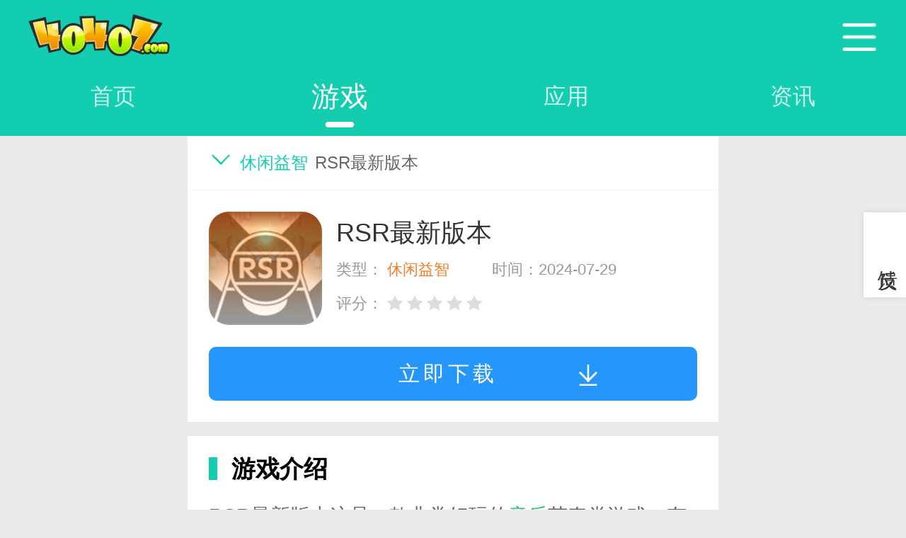

--- FILE ---
content_type: text/html; charset=UTF-8
request_url: https://m.40407.com/game/362024.html
body_size: 8614
content:
<!DOCTYPE html>
<html>

<head>
  <meta charset="utf-8" />
  <title>RSR最新版本手游下载-RSR最新版本安卓版下载v1.3.0-40407游戏网</title>
    <meta name="keywords" content="RSR最新版本手游下载,RSR最新版本安卓版下载v1.3.0" />
  <meta name="description" content="RSR最新版本这是一款非常好玩的音乐节奏类游戏，有非常丰富的关卡提供，每一个关卡的场景刻画都非常的梦幻，玩家可以随时带领自己喜欢的小球不断前进跳跃，有节奏感的背景音效能够让玩家很好的带领角色走向终点，在挑战的过程获取更多的游戏积分，非常解压的一款游戏，随时随地都可以上手探索，在挑战的过程掌握更多的游戏技巧，可以获取更多新鲜的小球皮肤进行解锁，让角色的形象百变多样，更加的养眼好看。" />
  <link rel="canonical" href="https://www.40407.com/game/362024.html" />
  <script>var pdata = { "classify": "1", "type": "3", "dlink": "0" }</script>
  
<meta name="applicable-device" content="mobile">
<meta http-equiv="Cache-Control" content="no-transform" />
<meta name="format-detection" content="telephone=no"/>
<meta name="apple-mobile-web-app-capable" content="yes"/>
<meta name="apple-mobile-web-app-status-bar-style" content="black"/>
<meta name="viewport" content="width=device-width,initial-scale=1.0, maximum-scale=1.0, minimum-scale=1, user-scalable=no" />
<meta http-equiv="Cache-Control" content="no-siteapp" />
<meta content="yes" name="apple-mobile-web-app-capable" />
<meta content="yes" name="apple-touch-fullscreen" />
<link rel="stylesheet" type="text/css" href="https://static.40407.com/mobile/public/css/css.css?v2020022002"/>
<link rel="stylesheet" type="text/css" href="https://static.40407.com/mobile/public/css/home.css?v2020022002" />

<script src="https://static.40407.com/mobile/public/js/jquery.min.js" type="text/javascript"></script>
<script src="https://static.40407.com/mobile/public/js/global.js?v2020022002" type="text/javascript"></script>
<script src="https://static.40407.com/mobile/public/js/index.js?v2020022002" type="text/javascript"></script>
<link rel="stylesheet" type="text/css" href="https://static.40407.com/mobile/public/js/swiper/swiper.min.css" />
<script type="text/javascript" src="https://static.40407.com/mobile/public/js/swiper/swiper.min.js"></script>
  <link rel="stylesheet" type="text/css" href="https://static.40407.com/mobile/public/js/fancybox/jquery.fancybox.min.css" />
  <script type="text/javascript" src="https://static.40407.com/mobile/public/js/fancybox/jquery.fancybox.min.js"></script>

  <link rel="stylesheet" type="text/css" href="https://static.40407.com/mobile/public/js/feedback/feedBack.css" />
  <script type="text/javascript" src="https://static.40407.com/mobile/public/js/feedback/feedBack.js"></script>
  <!-- 弹窗样式引入 start -->
  <link type="text/css" rel="stylesheet" href="https://static.40407.com/mobile/public/css/secret.css" />
  <!-- 弹窗样式引入 end -->
</head>

<body>
  <div class="wrap">
    <!-- 顶部开始 -->
<header>
    <div class="headerContent clearfix">
        <a href="https://m.40407.com/" class="logo"> <img src="https://static.40407.com/mobile/public/img/home_logo.png"></a>
        <a class="menu" id="menu"></a>
    </div>
</header>
<!-- 顶部结束 -->
<!-- 侧边导航开始导航 -->
<div class="nav-list" id="navList">
    <div class="close-box">
        <div class="close">×</div>
    </div>
    <ul>
        <li><a class="shouye" href="https://m.40407.com/">首页</a></li>
        <li><a class="youxi active" href="https://m.40407.com/game/">游戏</a></li>
        <li><a class="yingyong" href="https://m.40407.com/soft/">应用</a></li>
        <li><a class="paihangbang" href="https://m.40407.com/top/">排行榜</a>
        </li>
        <li><a class="zixun" href="https://m.40407.com/zixun/">资讯</a></li>
        <li><a class="zhuanqu" href="https://m.40407.com/zq/">游戏专区</a></li>
        <li><a class="zhuanti" href="https://m.40407.com/heji/">专题合集</a>
        </li>
    </ul>
</div>
<div class="mask"></div>
<!-- 侧边导航开始结束 -->    <!-- 导航开始 -->
<div class="home-nav">
    <ul class="clearfix">
        <li>
            <a  href="https://m.40407.com/">首页</a>
        </li>
        <li>
            <a class="active" href="https://m.40407.com/game/">游戏</a>
        </li>
        <li>
            <a  href="https://m.40407.com/soft/">应用</a>
        </li>
        <li>
           <a  href="https://m.40407.com/zixun/">资讯</a>
        </li>
    </ul>
</div>
<!-- 导航结束 -->    <input type="hidden" id="id" value="362024" />
    <input type="hidden" id="type" value="game" />
    <div class="game_detail bg">
      <div class="tit flex">
        <span class="type_btn "
          id="typeBtn"><i class="icon down"></i>
                    休闲益智                  </span>
        <p class="name flex_grow">
          RSR最新版本        </p>
      </div>
      <div class="type_box hide" id="typeBox">
        <ul class="flex">
                                        <li><a  href="https://m.40407.com/game/1-1-1.html">
              角色扮演            </a></li>
                                        <li><a  href="https://m.40407.com/game/2-1-1.html">
              动作格斗            </a></li>
                                                            <li><a  href="https://m.40407.com/game/4-1-1.html">
              枪战射击            </a></li>
                                        <li><a  href="https://m.40407.com/game/5-1-1.html">
              战争策略            </a></li>
                                        <li><a  href="https://m.40407.com/game/6-1-1.html">
              卡牌对战            </a></li>
                                        <li><a  href="https://m.40407.com/game/7-1-1.html">
              音乐舞蹈            </a></li>
                                        <li><a  href="https://m.40407.com/game/8-1-1.html">
              模拟塔防            </a></li>
                                        <li><a  href="https://m.40407.com/game/9-1-1.html">
              体育竞技            </a></li>
                                        <li><a id="chessCard"
               href="https://m.40407.com/game/10-1-1.html">
              休闲益智            </a></li>
                                        <li><a  href="https://m.40407.com/game/11-1-1.html">
              挂机养成            </a></li>
                                      </ul>
      </div>
      <div class="cont">
        <div class="flex">
          <img src="https://img2.40407.com/upload/202407/29/2913301627815qWExVfFeXZsa6b.jpg" alt="RSR最新版本">
          <div class="info flex_grow">
            <h1>
              RSR最新版本            </h1>
            <p>
              <span class="sleft">类型：<em>
                                    休闲益智                                  </em></span>
              <span class="sright">时间：2024-07-29</span>

            </p>
            <p>
              <span class="score">评分：
                <span class="star-box">
                  <span class="star1" style="width: 0%;"></span>
                  <span class="star2"></span>
                </span>
                <em>
                                  </em>
              </span>
            </p>
            <div class="tag">
                          </div>
          </div>
        </div>

        <a href="javascript:;" class="btn downlink" data-appid="362024" data-appname="RSR最新版本">
          立即下载
        </a>
        <div class="rec"><span>普通下载</span></div>

      </div>
    </div>
    <div class="h20"></div>
    <!--相关版本-->
        <!-- 游戏介绍 -->
    <div class="title bg">
      <div class="flex">
        <h3 class="flex_grow">
          游戏介绍
        </h3>
      </div>
    </div>
    <div class="game_info bg">
      <!--<div class="hidden_box" id="hiddenBox">-->
      <div class="cont" id="detailCont">
        <p>RSR最新版本这是一款非常好玩的<a style='color: #26c472;' href='https://m.40407.com/heji/78.html' target='_blank'>音乐</a>节奏类游戏，有非常丰富的关卡提供，每一个关卡的场景刻画都非常的梦幻，玩家可以随时带领自己喜欢的小球不断前进跳跃，有节奏感的背景音效能够让玩家很好的带领角色走向终点，在挑战的过程获取更多的游戏积分，非常解压的一款游戏，随时随地都可以上手探索，在挑战的过程掌握更多的游戏技巧，可以获取更多新鲜的小球皮肤进行解锁，让角色的形象百变多样，更加的养眼好看。</p>
<p><img src="https://img2.40407.com/upload/202407/29/291330273abb7QokAer32LCsp1n.jpg" alt="RSR最新版本"/></p>
<h3>RSR最新版本如何添加音乐？</h3>
<p><strong><span style="background-color:#DFC5A4;">步骤一：获取正确的版本</span></strong></p>
<p>首先，你需要确认你正在使用的滚动的天空rsr版本，确保你了解如何在对应的版本中导入音乐。</p>
<p><strong><span style="background-color:#DFC5A4;">步骤二：选择合适的音乐格式</span></strong></p>
<p>通常来说，你可以使用MP3、WAV、OGG等格式的音乐文件。请确保你的音乐文件与游戏支持的格式相符。</p>
<p><strong><span style="background-color:#DFC5A4;">步骤三：导入音乐文件</span></strong></p>
<p>打开滚动的天空rsr的游戏文件夹，找到“data”文件夹并打开它。在这个文件夹中，你可以找到一些预装的音乐文件。如果你想导入自己的音乐文件，请将它们复制并粘贴到这个文件夹中。</p>
<p><strong><span style="background-color:#DFC5A4;">步骤四：调整音量和播放选项</span></strong></p>
<p>在游戏设置中，你可以调整音乐的音量和播放选项，以满足你的个人喜好。</p>
<h3>RSR最新版本怎么创造地图？</h3>
<p><strong><span style="color:#E53333;">1.机关</span></strong></p>
<p>机关需要在同样的机关地板上才能生效，红色为普通机关，踩上去就会生效;蓝色为被动机关，只有普通机关碰到时才能生效;在机关上放置障碍物，道具也会被触发移动</p>
<p><strong>高危机关</strong></p>
<p>想要设置高危机关，就需要设计不是全部向前的、普通的机关，机关运作也不能过于死板，可以通过机关制造一些躲避障碍物或是视线扰乱等，有的机关踩过之后还会移动路线</p>
<p><strong><span style="color:#E53333;">2.地板</span></strong></p>
<p>透明玻璃板共分为三种，点击两次透明玻璃板可以查看种类，不相同的种类不会融合;玻璃板可以用来装饰或是制造陷阱</p>
<h3>《RSR最新版本》游戏优势：</h3>
<p>1.找到开始游戏的区域一键点击进入，可以随时探索。</p>
<p>2.查看浏览不同的小球皮肤，切换喜欢的使用。</p>
<p>3.熟悉虚拟键盘的操作，带领小球一路向前冲向终点。</p>
<p><img src="https://img2.40407.com/upload/202407/29/29133027143f9iC84ny3HRo9hc7.jpg" alt="RSR最新版本"/></p>
<h3>《RSR最新版本》游戏亮点：</h3>
<p>1.小音效声非常的应景，在跳跃过程随时解锁最新的技能使用。</p>
<p>2.选择最新的挑战模式，感受不一样的体验感。</p>
<p>3.排行榜的区域提供排名展示，可以在挑战过程随时查看游戏排名。</p>
<p><img src="https://img2.40407.com/upload/202407/29/2913302744f6c4dhPOxuC3L5cn4.jpg" alt="RSR最新版本"/></p>
<h3>《RSR最新版本》游戏测评：</h3>
<p>练习的游戏模式可以让玩家在挑战的过程掌握更多的技巧，随时来到最新的关卡探索，让玩家可以跟随有节奏感的背景音效完成挑战，感觉更加的解压。</p>
      </div>
      <!--</div>-->
      <div class="guarantee flex">
        <ul class="flex flex_grow">
          <li><i class="icon"></i>无病毒</li>
          <li><i class="icon"></i>无广告</li>
          <li><i class="icon"></i>用户保障</li>
        </ul>
        <!--<span class="open_hidden" id="openHidden">展开更多<i class="icon"></i></span>-->
      </div>
    </div>
    <div class="h20"></div>
    <!-- 游戏信息 -->
    <div class="title bg">
      <div class="flex">
        <h3 class="flex_grow">
          游戏信息
        </h3>
      </div>
    </div>
    <div class="game_information bg">
      <span class="tag"><i class="icon"></i>官方合作</span>
      <ul class="flex">
        <li>当前版本：
                    v1.3.0                  </li>
        <li>游戏大小：          46M        </li>
        <li>运营状态：
          运营中
                  </li>
        <!-- 权限、隐私 start-->
        <li>
          权限说明：<em class="gPower" style="cursor: pointer; color: #12cdb0">查看详情</em>
        </li>
        <li>
          隐私说明：<em class="gSecret" style="cursor: pointer; color: #12cdb0">查看隐私</em>
        </li>
        <!-- 权限、隐私 end-->
        <li>
          游戏语言：中文
        </li>
                        <li>包名：
          com.Paum.RollingSkyRemake        </li>
                        <li>MD5：
          E89B158E4BCF988EBD09EB83F5378E87        </li>
                        <li>系统要求：
          安卓系统3.6以上
                  </li>
      </ul>
    </div>
    <div class="h20"></div>

    <!-- 游戏截图 -->
<div class="title bg">
	<div class="flex">
		<h3 class="flex_grow">游戏截图</h3>
	</div>
</div>
<div class="swiper-container1 bg" id="xzImg">
	<div class="swiper-wrapper">
				<div class="swiper-slide">
			<img alt="RSR最新版本截图" src="https://img2.40407.com/upload/202407/29/291330273abb7QokAer32LCsp1n.jpg"/>
		</div>
				<div class="swiper-slide">
			<img alt="RSR最新版本截图" src="https://img2.40407.com/upload/202407/29/29133027143f9iC84ny3HRo9hc7.jpg"/>
		</div>
				<div class="swiper-slide">
			<img alt="RSR最新版本截图" src="https://img2.40407.com/upload/202407/29/2913302744f6c4dhPOxuC3L5cn4.jpg"/>
		</div>
			</div>
</div>

<div class="h20"></div>
<!-- 榜单 -->
<div class="game_detail_phb screenshot tab_box">
	<div class="tab_menu">
		<span class="current">下载榜</span>
		<span>热门榜</span>
	</div>
	<div class="tab_cont">
		<div class="sub_box">
			<div class="introduce">
				<div class="slider-contain big">
					<div class="slider-inner-contain">
						<ul class="img-slider" data-taptap-app="screenshots" id="imageShots">
													</ul>
					</div>
				</div>
			</div>
		</div>
		<div class="sub_box hide">
			<div class="introduce">
				<div class="slider-contain big">
					<div class="slider-inner-contain">
						<ul class="img-slider" data-taptap-app="screenshots" id="imageShots">
													</ul>
					</div>
				</div>
			</div>
		</div>
	</div>
</div>
<div class="h20"></div>
<!-- 游戏信息 -->
<!-- 相关游戏攻略 -->
<div class="title bg">
	<div class="flex">
		<h3 class="flex_grow">相关游戏资讯</h3>
	</div>
</div>
<div class="game_detail_list bg">
	<ul>
						<li class="flex"><i class="orange">资讯</i><a class="flex_grow" href="https://m.40407.com/zixun/51642.html">《剑网3》十六周年庆发布会：“全民新流派+沉浸式剧情前传”续写大唐江湖！</a></li>
								<li class="flex"><i class="orange">资讯</i><a class="flex_grow" href="https://m.40407.com/zixun/51641.html">骁龙“芯”势力席卷ChinaJoy：手机、PC、XR全领域布局的技术密码</a></li>
								<li class="flex"><i class="orange">资讯</i><a class="flex_grow" href="https://m.40407.com/zixun/51640.html">360软件管家发布2025年游戏半年榜，透视游戏市场发展趋势！</a></li>
								<li class="flex"><i class="orange">资讯</i><a class="flex_grow" href="https://m.40407.com/zixun/51639.html">《银河旅店》抢先体验现已正式上线！</a></li>
								<li class="flex"><i class="orange">资讯</i><a class="flex_grow" href="https://m.40407.com/zixun/51638.html">《FGO》9周年前哨直播速报：新从者兽艾蕾降临！周年活动大公开！</a></li>
								<li class="flex"><i class="green">资讯</i><a class="flex_grow" href="https://m.40407.com/zixun/51637.html">Steam92%特别好评！roguelike精品《魔法工艺》手游版今日首曝开启预约</a></li>
								<li class="flex"><i class="green">资讯</i><a class="flex_grow" href="https://m.40407.com/zixun/51636.html">bilibili游戏与505Games达成合作联合发行国产类魂佳作《明末：渊虚之羽》</a></li>
								<li class="flex"><i class="green">资讯</i><a class="flex_grow" href="https://m.40407.com/zixun/51635.html">国产科幻游戏《解限机》公测爆火 新华社再次“点将”西山居</a></li>
								<li class="flex"><i class="green">资讯</i><a class="flex_grow" href="https://m.40407.com/zixun/51634.html">《解限机》全球公测！国产机甲序章今日启封</a></li>
								<li class="flex"><i class="green">资讯</i><a class="flex_grow" href="https://m.40407.com/zixun/51633.html">预约现已开启 6月19日《三国：天下归心》首曝PV正式发布，邀君《入局》！</a></li>
					</ul>
</div>
<div class="h20"></div>
<!-- 推荐下载 -->
<div class="title bg">
	<div class="flex">
		<h3 class="flex_grow">推荐下载</h3>
	</div>
</div>
<div class="newest_app bg">
	<ul>
				<li class="flex">
		
			<a href="https://m.40407.com/game/365572.html" class="flex flex_grow" title="小小江湖割草pro版">
				<img src="https://img2.40407.com/upload/202408/16/161533364e3f7nGWDBI0crXikhd.jpg" alt="小小江湖割草pro版">
				<div class="info flex_grow">
					<p>小小江湖割草pro版</p>
					<p>角色扮演 | 94M</p>
					<p></p>
				</div>
			</a>
			<a href="https://m.40407.com/game/365572.html" class="btn">详情</a>
		</li>
				<li class="flex">
		
			<a href="https://m.40407.com/game/365556.html" class="flex flex_grow" title="托卡生活世界全解锁版本">
				<img src="https://img2.40407.com/upload/202408/16/16141426bcfcbuYlOVsajiGembd.jpg" alt="托卡生活世界全解锁版本">
				<div class="info flex_grow">
					<p>托卡生活世界全解锁版本</p>
					<p>休闲益智 | 45M</p>
					<p></p>
				</div>
			</a>
			<a href="https://m.40407.com/game/365556.html" class="btn">详情</a>
		</li>
				<li class="flex">
		
			<a href="https://m.40407.com/game/365515.html" class="flex flex_grow" title="救命我被秘书包围了">
				<img src="https://img2.40407.com/upload/202408/16/161119487a6874Sr1ow0JUuodyh.jpg" alt="救命我被秘书包围了">
				<div class="info flex_grow">
					<p>救命我被秘书包围了</p>
					<p>休闲益智 | 38M</p>
					<p></p>
				</div>
			</a>
			<a href="https://m.40407.com/game/365515.html" class="btn">详情</a>
		</li>
				<li class="flex">
		
			<a href="https://m.40407.com/game/365500.html" class="flex flex_grow" title="植物大战僵尸95版内置功能菜单">
				<img src="https://img2.40407.com/upload/202408/16/16110000883811cgbGHq8dxwho1.jpg" alt="植物大战僵尸95版内置功能菜单">
				<div class="info flex_grow">
					<p>植物大战僵尸95版内置功能菜单</p>
					<p>模拟塔防 | 299M</p>
					<p></p>
				</div>
			</a>
			<a href="https://m.40407.com/game/365500.html" class="btn">详情</a>
		</li>
				<li class="flex">
		
			<a href="https://m.40407.com/game/365491.html" class="flex flex_grow" title="原神天理服4.5版本">
				<img src="https://img2.40407.com/upload/202408/16/161022290f920OH0TENFqWGjdol.jpg" alt="原神天理服4.5版本">
				<div class="info flex_grow">
					<p>原神天理服4.5版本</p>
					<p>角色扮演 | 54M</p>
					<p></p>
				</div>
			</a>
			<a href="https://m.40407.com/game/365491.html" class="btn">详情</a>
		</li>
				<li class="flex">
		
			<a href="https://m.40407.com/game/365490.html" class="flex flex_grow" title="RhythmHive安装包">
				<img src="https://img2.40407.com/upload/202408/16/161021093b926pcDh2EtN7wvjml.jpg" alt="RhythmHive安装包">
				<div class="info flex_grow">
					<p>RhythmHive安装包</p>
					<p>音乐舞蹈 | 134M</p>
					<p></p>
				</div>
			</a>
			<a href="https://m.40407.com/game/365490.html" class="btn">详情</a>
		</li>
				<li class="flex">
		
			<a href="https://m.40407.com/game/365465.html" class="flex flex_grow" title="hildas reward全宠物">
				<img src="https://img2.40407.com/upload/202408/16/16094101fdb2fH942va7fRdkmrf.jpg" alt="hildas reward全宠物">
				<div class="info flex_grow">
					<p>hildas reward全宠物</p>
					<p>动作格斗 | 61M</p>
					<p></p>
				</div>
			</a>
			<a href="https://m.40407.com/game/365465.html" class="btn">详情</a>
		</li>
				<li class="flex">
		
			<a href="https://m.40407.com/game/365464.html" class="flex flex_grow" title="口袋妖怪漆黑的魅影5.0exbw版">
				<img src="https://img2.40407.com/upload/202408/16/1609381351d44N76Y9uVyIhqbxz.jpg" alt="口袋妖怪漆黑的魅影5.0exbw版">
				<div class="info flex_grow">
					<p>口袋妖怪漆黑的魅影5.0exbw版</p>
					<p>动作格斗 | 9M</p>
					<p></p>
				</div>
			</a>
			<a href="https://m.40407.com/game/365464.html" class="btn">详情</a>
		</li>
			</ul>
</div>    <div class="h20"></div>

<div class="footer">

    <div class="nav02">
        <a href="https://m.40407.com/top/">排行榜</a>
        <a href="https://m.40407.com/zq/">游戏专区</a>
        <a href="https://m.40407.com/heji/">专题合集</a>
    </div>

    <div class="pc"><a href="javascript:;" class="goTop">返回顶部</a></div>
    <div style="color:#666;font-size:12px;margin: 10px 0;">
        <a style="color:#666;" href="https://www.40407.com/about.html" target="_blank">关于40407</a> |
        <a style="color:#666;" href="https://www.40407.com/about2.html" target="_blank">广告服务</a> |
        <a style="color:#666;" href="https://www.40407.com/about6.html" target="_blank">联系我们</a>
    </div>
    <div style="color:#666;font-size:12px;margin-bottom: 20px;">网站备案：<a style="color:#666;font-size:12px"
            href="https://beian.miit.gov.cn" target="_blank">豫ICP备2023030349号-4</a> </div>
    <span style="padding-bottom:16px">Copyright &copy; 2009-2025 40407.com</span>
</div>      </div>

  <div class="pop-panel with-cover" style="display: none;" id='reserve-app-pop'>
    <div class="pop-panel-main">
      <div class="pop-panel-close close-panel">x</div>
      <div class="pop-panel-title">预约</div>
      <div class="pop-panel-info pop-panel-wrap">
        <div class="pop-panel-input">
          <input class="mobile-text" placeholder="请输入预约手机号" maxlength="11" type="number" value="">
        </div>
        <div class="button-submit" id="reserve-app-submit">立即预约</div>
        <span class="close-panel"> 取消</span>
      </div>
    </div>
  </div>

  <div style="display:none">
      </div>

  <!-- 弹窗 start -->
  <div class="gPrivacy hide" style="display: none">
    <div class="privacyBox">
      <div class="pTitle">
        <p><i class="ico"></i>隐私协议</p>
      </div>
      <div class="privacyMain">
        <p>
          严格遵守法律法规，遵循以下隐私保护原则，为您提供更加安全、可靠的服务：
        </p>
        <strong>1、安全可靠：</strong>
        <p>
          我们竭尽全力通过合理有效的信息安全技术及管理流程，防止您的信息泄露、损毁、丢失。
        </p>
        <strong>2、自主选择：</strong>
        <p>
          我们为您提供便利的信息管理选项，以便您做出合适的选择，管理您的个人信息
        </p>
        <strong>3、保护通信秘密：</strong>
        <p>
          我们严格遵照法律法规，保护您的通信秘密，为您提供安全的通信服务。
        </p>
        <strong>4、合理必要：</strong>
        <p>为了向您和其他用户提供更好的服务，我们仅收集必要的信息。</p>
        <strong>5、清晰透明：</strong>
        <p>
          我们努力使用简明易懂的表述，向您介绍隐私政策，以便您清晰地了解我们的信息处理方式。
        </p>
        <strong>6、将隐私保护融入产品设计：</strong>
        <p>我们在产品和服务研发、运营的各个环节，融入隐私保护的理念。</p>
        <strong>本《隐私政策》主要向您说明：</strong>
        <p>我们收集哪些信息 我们收集信息的用途 您所享有的权利</p>
        <strong>希望您仔细阅读《隐私政策》</strong>
        <p>
          为了让您有更好的体验、改善我们的服务或经您同意的其他用途，在符合相关法律法规的前提下，我们可能将通过某些服务所收集的信息用于我们的其他服务。例如，将您在使用我们某项服务时的信息，用于另一项服务中向您展示个性化的内容或广告、用于用户研究分析与统计等服务。
        </p>
        <p>
          若您使用服务，即表示您认同我们在本政策中所述内容。除另有约定外，本政策所用术语与《服务协议》中的术语具有相同的涵义。
        </p>
        <p>如您有问题，请联系我们。</p>
      </div>
      <div class="pSure">确定</div>
    </div>
    <script>
      $(function () {
        // 增加弹窗
        $(".gSecret").on("click", function () {
          $(".gPrivacy").show();
        });

        $(".pSure").on("click", function () {
          $(".gPrivacy").hide();
        });
      });
    </script>
  </div>

  <div class="gRule hide" style="display: none">
    <div class="ruleBox">
      <div class="rTitle">
        <p><i class="ico"></i>查看权限</p>
      </div>
      <div class="ruleMain ruleHtml">
        <p>此应用程序需要访问以下内容</p>
        <strong>写入外部存储</strong>
        <p>允许程序写入外部存储，如SD卡上写文件</p>
        <strong>完全的网络访问权限</strong>
        <p>
          允许该应用创建网络套接字和使用自定义网络协议。浏览器和其他某些应用提供了向互联网发送数据的途径，因此应用无需该权限即可向互联网发送数据
        </p>
        <strong>拍摄照片和视频</strong>
        <p>允许访问摄像头进行拍照或录制视频</p>
        <strong>读取手机状态和身份</strong>
        <p>
          允许应用访问设备的电话功能。此权限可让应用确定本机号码和设备ID、是否正处于通话状态以及拨打的号码。
        </p>
        <strong>查看网络状态</strong>
        <p>允许应用程序查看所有网络的状态。例如存在和连接的网络</p>
        <strong>查看WLAN状态</strong>
        <p>允许程序访问WLAN网络状态信息</p>
        <strong>控制震动</strong>
        <p>允许应用控制振动设备</p>
        <strong>拨打电话</strong>
        <p>
          允许一个程序初始化一个电话拨号不需通过拨号用户界面需要用户确认，应用程序执行可能需要您付费
        </p>
      </div>
      <span class="rSure">确定</span>
    </div>
    <script>
      $(function () {
        // 增加弹窗
        $(".gPower").on("click", function () {
          $(".gRule").show();
        });

        $(".rSure").on("click", function () {
          $(".gRule").hide();
        });
      });
    </script>
  </div>
  <!-- 弹窗 end -->
</body>

</html>

--- FILE ---
content_type: text/css
request_url: https://static.40407.com/mobile/public/css/css.css?v2020022002
body_size: 13398
content:
/* CSS reset*/
body,
div,
dl,
dt,
dd,
ul,
ol,
li,
h1,
h2,
h3,
h4,
h5,
h6,
pre,
code,
form,
fieldset,
legend,
input,
button,
textarea,
p,
blockquote,
th,
td {
    margin: 0;
    padding: 0
}

::-webkit-scrollbar {
    display: none;
}

fieldset,
img {
    border: 0
}

:focus {
    outline: 0
}

address,
caption,
cite,
code,
dfn,
em,
th,
var,
optgroup {
    font-style: normal;
    font-weight: normal
}

h1,
h2,
h3,
h4,
h5,
h6 {
    font-size: 100%;
    font-weight: normal
}

abbr,
acronym {
    border: 0;
    font-variant: normal
}

input,
button,
textarea,
select,
optgroup,
option {
    font-family: inherit;
    font-size: inherit;
    font-style: inherit;
    font-weight: inherit
}

code,
kbd,
samp,
tt {
    font-size: 100%
}

input,
button,
textarea,
select {
    *font-size: 100%
}

body {
    line-height: 1.5;
    padding-top: 1.92rem;
}

ol,
ul {
    list-style: none
}

table {
    border-collapse: collapse;
    border-spacing: 0
}

caption,
th {
    text-align: left
}

sup,
sub {
    font-size: 100%;
    vertical-align: baseline
}

:link,
:visited,
ins {
    text-decoration: none
}

blockquote,
q {
    quotes: none
}

blockquote:before,
blockquote:after,
q:before,
q:after {
    content: '';
    content: none
}

b,
em,
i {
    font-style: normal;
    font-weight: normal;
}

button,
input,
select,
textarea,
th {
    background: #fff;
    font-family: "Microsoft Yahei", Arial, Tahoma, Helvetica, "SimSun", "Hiragino Sans GB", sans-serif;
}

img {
    display: block;
    border: 0;
}

* {
    -moz-text-size-adjust: none;
    -webkit-text-size-adjust: none;
    -ms-text-size-adjust: none;
}

input[type="submit"],
input[type="reset"],
input[type="password"],
input[type="button"],
input[type="text"],
button {
    -webkit-appearance: none;
}

/* CSS Document */
html {
    font-size: 100px;
}

body {
    font-size: .24rem;
}

.clearfix {
    margin-right: auto;
    margin-left: auto;
    *zoom: 1
}

.clearfix:before,
.clearfix:after {
    display: table;
    content: "";
    line-height: 0
}

.clearfix:after {
    clear: both
}

body {
    margin: 0;
    font-family: "Microsoft Yahei", Arial, Tahoma, Helvetica, "SimSun", "Hiragino Sans GB", sans-serif;
    color: #333;
    background-color: #ebebeb;
    position: relative;
}

html,
body {
    width: 100%;
}

a {
    color: #333;
    text-decoration: none;
    -webkit-tap-highlight-color: rgba(0, 0, 0, 0);
}

.h20 {
    width: 100%;
    height: .2rem;
}

.bg {
    background: #fff;
}

.m-t20 {
    margin-top: 0.2rem;
}

.flex {
    display: -webkit-box;
    display: -moz-box;
    display: -ms-flexbox;
    display: -webkit-flex;
    display: flex;
}

.flex_grow {
    -webkit-box-flex: 1.0;
    -moz-flex-grow: 1;
    -webkit-flex-grow: 1;
    flex-grow: 1;
}

.wrap {
    width: 100%;
    max-width: 7.5rem;
    min-width: 3.2rem;
    margin: 0 auto;
}

.icon {
    background-image: url("../img/icon.png");
    background-size: 5rem 6rem;
}

.slider {
    height: 2.08rem;
}

.slider a {
    display: block;
    width: 100%;
    height: 100%;
}

.slider img {
    display: block;
    width: 100%;
    height: 100%;
}

.slider .swiper-pagination-bullet {
    width: .2rem;
    height: .04rem;
}

.slider .swiper-pagination-bullet.swiper-pagination-bullet-active {
    background: #ffaf13;
}

.slider .swiper-pagination-bullet {
    background: #fff;
    border-radius: 0;
}

.swiper-container {
    width: 100%;
    height: 100%;
}

.swiper-slide {
    text-align: center;
    font-size: 18px;
    display: -webkit-box;
    display: -ms-flexbox;
    display: -webkit-flex;
    display: flex;
    -webkit-box-pack: center;
    -ms-flex-pack: center;
    -webkit-justify-content: center;
    justify-content: center;
    -webkit-box-align: center;
    -ms-flex-align: center;
    -webkit-align-items: center;
    align-items: center;
}

.index_nav {
    padding: .4rem 0 .3rem 0;
}

.index_nav a {
    width: 100%;
    color: #000;
    text-align: center;
    font-size: .28rem;
}

.index_nav a i {
    display: block;
    width: .65rem;
    height: .65rem;
    margin: 0 auto;
}

.index_nav a em {
    display: block;
}

.index_nav a:nth-child(1) i {
    background-position: .05rem -.7rem;
}

.index_nav a:nth-child(2) i {
    background-position: -.74rem -.7rem;
}

.index_nav a:nth-child(3) i {
    background-position: -1.49rem -.7rem;
}

.index_nav a:nth-child(4) i {
    background-position: -2.2rem -.7rem;
}

.index_nav a:nth-child(5) i {
    background-position: -2.93rem -.7rem;
}

.title {
    padding: .3rem;
    position: relative;
}

.title h3 {
    height: .32rem;
    line-height: .32rem;
    border-left: .12rem solid #12cdb0;
    font-size: .34rem;
    color: #000;
    padding-left: .2rem;
    font-weight: 700;
}

.title .more {
    color: #666;
    font-size: .24rem;
}

.title .sift {
    color: #999;
    font-size: .26rem;
    background-image: url(../img/zq_img.png);
    background-size: 0.5rem 2rem;
    background-position: 0rem -1.65rem;
    background-repeat: no-repeat;
    text-indent: 1.8em;
    cursor: pointer;
}

.recommend_game ul {
    -webkit-flex-wrap: wrap;
    flex-wrap: wrap;
}

.recommend_game li {
    width: 25%;
    text-align: center;
    margin-bottom: .3rem;
    text-align: center;
}

.recommend_game li a {
    display: block;
}

.recommend_game li img {
    display: block;
    width: 1.24rem;
    height: 1.24rem;
    border-radius: .24rem;
    margin: 0 auto;
}

.recommend_game li p {
    color: #999;
    font-size: .2rem;
    overflow: hidden;
    text-overflow: ellipsis;
    white-space: nowrap;
}

.recommend_game li .name {
    height: .5rem;
    line-height: .5rem;
    color: #333;
    font-size: .28rem;
}

.recommend_game li .btn {
    display: block;
    width: 1.22rem;
    height: .58rem;
    line-height: .58rem;
    margin: .2rem auto 0 auto;
    border: .02rem solid #12cdb0;
    border-radius: .04rem;
    color: #12cdb0;
    font-size: .3rem;
}

.index_phb {
    padding: .3rem .3rem 0 .3rem;
}

.index_phb .tab_menu {
    height: .52rem;
    line-height: .52rem;
    text-align: center;
    color: #666;
    font-size: .28rem;
    margin-bottom: .1rem;
}

.index_phb .tab_menu span {
    padding: 0 .22rem;
    border-radius: .26rem;
    border: 1px solid transparent;
    overflow: hidden;
    text-overflow: ellipsis;
    white-space: nowrap;
}

.index_phb .tab_menu span.current {
    color: #12cdb0;
    border-color: #12cdb0;
    font-weight: 700;
}

.index_phb ul li {
    padding: .2rem 0;
    border-bottom: 1px solid #eaeaea;
    align-items: center;
}

.index_phb ul li img {
    display: block;
    width: 1.28rem;
    height: 1.28rem;
    border-radius: .3rem;
}

.index_phb ul li .flex_grow {
    width: 0%;
}

.index_phb ul li .info {
    margin: 0 .28rem 0 .18rem;
}

.index_phb ul li .info p {
    display: block;
    width: auto;
    overflow: hidden;
    text-overflow: ellipsis;
    white-space: nowrap;
    font-size: .24rem;
}

.index_phb ul li .info p:nth-child(1) {
    font-size: .32rem;
    color: #333;
}

.index_phb ul li .info p:nth-child(2) {
    color: #999;
}

.index_phb ul li .info p:nth-child(3) {
    color: #787878;
}

.index_phb ul li .info i {
    display: inline-block;
    min-width: .36rem;
    height: .34rem;
    line-height: .34rem;
    color: #fff;
    background: #999;
    border-radius: .04rem;
    text-align: center;
    margin-right: .1rem;
    font-size: .24rem;
}

.index_phb ul li:nth-child(1) .info i {
    background: #f73314;
}

.index_phb ul li:nth-child(2) .info i {
    background: #ff7e1f;
}

.index_phb ul li:nth-child(3) .info i {
    background: #ffbb33;
}

.index_phb ul li .btn {
    display: block;
    width: 1.22rem;
    height: .58rem;
    line-height: .58rem;
    margin: .2rem auto 0 auto;
    border: .02rem solid #12cdb0;
    border-radius: .04rem;
    color: #12cdb0;
    font-size: .3rem;
    text-align: center;
}

.more_link {
    display: block;
    height: 1.04rem;
    line-height: 1.04rem;
    text-align: center;
    font-size: .26rem;
    color: #999;
}

/* 人气推荐 */
.bg_green {
    background: -webkit-linear-gradient(90deg, #12cdb0, #86c5fb);
    background: -o-linear-gradient(90deg, #12cdb0, #86c5fb);
    background: -moz-linear-gradient(90deg, #12cdb0, #86c5fb);
    background: linear-gradient(90deg, #12cdb0, #86c5fb);
}

.bg_green .title h3,
.bg_green .title a {
    color: #fff;
}

.bg_green .title h3 {
    border-color: #fff;
}

.screenshot .introduce {
    width: 7.5rem;
    position: relative;
    padding-bottom: .2rem;
}

.screenshot .introduce .slider-contain.big {
    width: 7.5rem;
    height: 4.02rem
}

.screenshot .introduce .img-slider {
    width: 7.5rem;
    height: 4.02rem;
    white-space: nowrap;
}

.screenshot .introduce .img-slider li {
    display: inline-block;
    width: 3rem;
    height: 4.02rem;
    margin-right: .1rem;
    border-radius: .06rem;
    background: #fff;
    text-align: center;
    position: relative;
}

.screenshot .introduce .img-slider li a {
    display: block;
}

.screenshot .introduce .img-slider li .bg_box {
    position: absolute;
    top: 0;
    left: 0;
    width: 3rem;
    height: 2.1rem;
    overflow: hidden;
    z-index: 1;
    border-radius: .06rem;
}

.screenshot .introduce .img-slider li .bg_box img {
    display: block;
    width: 120%;
    border-radius: .06rem .06rem 0 0;
    position: absolute;
    top: -.4rem;
    left: -.4rem;
}

.screenshot .introduce .img-slider li i {
    display: block;
    width: 3rem;
    height: 1rem;
    background-position: 0 -1.52rem;
    position: absolute;
    top: 1.12rem;
    left: 0;
    z-index: 2;
}

.screenshot .introduce .img-slider li .info {
    width: 3rem;
    position: absolute;
    top: .9rem;
    left: 0;
    z-index: 3;
}

.screenshot .introduce .img-slider li .game {
    display: block;
    width: 1.16rem;
    height: 1.16rem;
    border-radius: .2rem;
    margin: 0 auto;
    border: .04rem solid #fff;
}

.screenshot .introduce .img-slider li p {
    height: .3rem;
    line-height: .3rem;
    color: #666;
    font-size: .22rem;
    overflow: hidden;
    white-space: nowrap;
    text-overflow: ellipsis;
}

.screenshot .introduce .img-slider li .name {
    height: .58rem;
    line-height: .58rem;
    font-size: .28rem;
    color: #1e1e1e;
}

.screenshot .introduce .img-slider li .btn {
    width: 1.06rem;
    height: .52rem;
    line-height: .52rem;
    border: 1px solid #12cdb0;
    color: #12cdb0;
    font-size: .26rem;
    border-radius: .06rem;
    position: absolute;
    bottom: .38rem;
    left: 50%;
    margin-left: -0.53rem;
}

.screenshot .big .slider-inner-contain {
    position: relative;
    margin-left: 0;
    left: 0;
    overflow-x: scroll;
    overflow-y: hidden;
    padding-left: .3rem;
}

.screenshot .slider-contain {
    position: relative;
    overflow: hidden;
}

.blur {
    -webkit-filter: blur(2px);
    -moz-filter: blur(2px);
    -ms-filter: blur(2px);
    filter: blur(2px);
    filter: progid:DXImageTransform.Microsoft.Blur(PixelRadius=2, MakeShadow=false);
}

/* 最新应用 */
.newest_app ul {
    padding: 0 .3rem;
}

.newest_app ul li {
    padding: .2rem 0;
    border-bottom: 1px solid #ededed;
    align-items: center;
}

.newest_app ul li:first-child {
    padding-top: 0;
}

.newest_app ul li:last-child {
    border-bottom: none;
}

.newest_app ul li img {
    display: block;
    width: 1.24rem;
    height: 1.24rem;
    border-radius: .28rem;
}

.newest_app ul li .flex_grow {
    width: 0%;
}

.newest_app ul li .info {
    margin: 0 .26rem 0 .2rem;
}

.newest_app ul li .info p {
    display: block;
    width: auto;
    height: .4rem;
    line-height: .4rem;
    overflow: hidden;
    text-overflow: ellipsis;
    white-space: nowrap;
    font-size: .2rem;
    color: #999;
}

.newest_app ul li .info p:nth-child(1) {
    font-size: .3rem;
    color: #1a1a1a;
}

.newest_app ul li .info p:nth-child(3) {
    font-size: .24rem;
    color: #666;
}

.newest_app ul li .info p span {
    padding: 0 .1rem;
    border: 1px solid #e0e0e0;
    border-radius: .06rem;
    margin-right: .15rem;
    font-size: .2rem;
    color: #999;
}

.newest_app ul li .btn {
    display: block;
    width: 1.14rem;
    height: .56rem;
    line-height: .56rem;
    border-radius: .04rem;
    background: #12cdb0;
    color: #fff;
    font-size: .24rem;
    text-align: center;
}

.btn.no {
    background: #ffa626 !important;
}

/* 精选分类 */
.index_type {
    padding-bottom: .2rem;
}

.index_type ul {
    padding: 0 0 0 .1rem;
    -webkit-flex-wrap: wrap;
    flex-wrap: wrap;
}

.index_type ul li {
    width: 3.35rem;
    height: 1.36rem;
    border: 1px solid #e6e6e6;
    border-radius: .08rem;
    margin: 0 0 .2rem .2rem;
    position: relative;
}

.index_type ul li a {
    display: block;
    height: 1.06rem;
    padding: .3rem 0 0 .25rem;
}

.index_type ul li p {
    color: #999;
    font-size: .2rem;
}

.index_type ul li p:first-child {
    font-size: .3rem;
    color: #000;
    margin-bottom: .1rem;
}

.index_type ul li i {
    display: block;
    width: 1.6rem;
    height: 1.36rem;
    background: url('../img/type_img.png') no-repeat;
    background-size: 1.6rem 8.16rem;
    position: absolute;
    right: 0;
    top: 0;
}

.index_type ul li:nth-child(1) i {
    background-position: 0 0;
}

.index_type ul li:nth-child(2) i {
    background-position: 0 -1.36rem;
}

.index_type ul li:nth-child(3) i {
    background-position: 0 -2.72rem;
}

.index_type ul li:nth-child(4) i {
    background-position: 0 -4.08rem;
}

.index_type ul li:nth-child(5) i {
    background-position: 0 -5.44rem;
}

.index_type ul li:nth-child(6) i {
    background-position: 0 -6.8rem;
}

.more_link2 {
    display: block;
    width: 6.9rem;
    height: .74rem;
    line-height: .74rem;
    text-align: center;
    border-radius: .08rem;
    background: -webkit-linear-gradient(left, #12cdb0, #86c5fb);
    background: -o-linear-gradient(right, #12cdb0, #86c5fb);
    background: -moz-linear-gradient(right, #12cdb0, #86c5fb);
    background: linear-gradient(to right, #12cdb0, #86c5fb);
    font-size: .3rem;
    color: #fff;
}

.index_type .more_link2 {
    margin-left: .3rem;
}

/* 热门标签 */
.index_tag ul {
    -webkit-flex-wrap: wrap;
    flex-wrap: wrap;
}

.index_tag ul li {
    width: 20%;
    margin-bottom: .2rem;
}

.index_tag ul li a {
    display: block;
    width: .98rem;
    height: .48rem;
    line-height: .48rem;
    text-align: center;
    background: #12cdb0;
    color: #fff;
    font-size: .28rem;
    border-radius: .24rem;
    border: 1px solid #2281d8;
    overflow: hidden;
    text-overflow: ellipsis;
    white-space: nowrap;
    margin: 0 auto;
}

footer ul li {
    width: 100%;
    padding: .28rem 0;
    text-align: center;
}

footer ul li a {
    display: block;
    height: .28rem;
    line-height: .28rem;
    border-right: 1px solid #e7e7e7;
    color: #000;
    font-size: .3rem;
}

footer ul li:last-child a {
    border: none;
}

footer .cont {
    height: 2.05rem;
    color: #999;
    font-size: .24rem;
    text-align: center;
    padding-top: 1rem;
}

footer .cont p {
    margin-bottom: .1rem;
}

/* 友链 */
.friend_link ul {
    -webkit-flex-wrap: wrap;
    flex-wrap: wrap;
    padding-bottom: .1rem;
}

.friend_link ul li {
    margin-left: .3rem;
    font-size: .3rem;
    margin-bottom: .1rem;
}

/* 详情页 */
header.green_bg {
    background: #12cdb0;
    color: #fff;
    font-size: .32rem;
}

header.green_bg a {
    color: #fff;
}

header .logo2 {
    width: 1.6rem;
}

header .logo2 i {
    width: 1.45rem;
    height: .5rem;
    background-position: 0 -4.87rem;
    margin: .07rem auto 0 auto;
}

header .txt {
    height: .4rem;
    line-height: .4rem;
    border-left: 1px solid #a8b7df;
    padding-left: .2rem;
    margin-top: .12rem;
}

header .txt span {
    width: 2.6rem;
    height: .4rem;
    overflow: hidden;
    white-space: nowrap;
    text-overflow: ellipsis;
}

header .search2 {
    padding: .07rem .2rem 0 0;
}

header .search2 i {
    width: .5rem;
    height: .5rem;
    background-position: -.64rem -3.13rem;
}

header .menu2 {
    padding: .07rem .2rem 0 0;
}

header .menu2 i {
    width: .5rem;
    height: .5rem;
    background-position: -1.21rem -3.13rem;
}

.game-video {
    height: 4.5rem;
    margin: auto;
    position: relative;
    overflow: hidden;
    background-size: cover;
    background-position: 50%
}

.game-video video {
    width: 100%;
    height: 100%;
    object-fit: fill;
    position: absolute;
    left: 0;
    top: 0
}

.game-video img {
    width: 100%;
    height: 100%;
    -o-object-fit: cover;
    object-fit: cover
}

.game-video .cont {
    width: 7.5rem;
    height: 4.5rem;
}

.game-video .cont iframe {
    width: 7.5rem;
    height: 4.5rem;
}

.game-video .vback {
    display: none;
    width: 100%;
    height: 4.5rem;
    position: absolute;
    left: 0;
    z-index: 1;
    background: rgba(0, 0, 0, 0.6);
}

.game-video .vback .info {
    width: 2rem;
    -webkit-flex-wrap: wrap;
    flex-wrap: wrap;
    margin: .8rem auto .3rem auto;
}

.game-video .vback .info .img_box {
    width: 2rem;
    text-align: center;
    position: relative;
}

.game-video .vback .info img {
    display: block;
    width: 1.6rem;
    height: 1.6rem;
    border-radius: .3rem;
    margin: 0 auto;
}

.game-video .vback .info p {
    color: #fff;
    font-size: .28rem;
    overflow: hidden;
    text-overflow: ellipsis;
    white-space: nowrap;
    margin: .1rem auto 0 auto;
    text-align: center;
}

.game-video .vback .info .replay {
    display: block;
    width: 1.6rem;
    height: 1.6rem;
    background: rgba(0, 0, 0, 0.3);
    position: absolute;
    top: 0;
    left: .2rem;
    border-radius: .3rem;
}

.game-video .vback .info .replay i {
    display: block;
    width: .68rem;
    height: .68rem;
    background-position: -3.85rem .02rem;
    margin: .44rem auto;
}

.game-video .vback .btn {
    display: block;
    width: 2.6rem;
    height: .8rem;
    line-height: .8rem;
    color: #fff;
    background: #2596fc;
    border-radius: .8rem;
    font-size: .3rem;
    text-align: center;
    margin: 0 auto;
}

.game-video .vback .btn i {
    display: inline-block;
    width: .36rem;
    height: .36rem;
    border-radius: .38rem;
    margin-left: .1rem;
    background-position: -2.83rem -4.09rem;
    position: relative;
    top: .08rem;
}

.hide {
    display: none;
}

.game_detail {
    position: relative;
}

.game_detail .tit {
    font-size: .24rem;
    padding: .2rem .3rem;
    border-bottom: 1px solid #f5f5f5;
}

.game_detail .tit .type_btn {
    color: #12cdb0;
    margin-right: .1rem;
}

.game_detail .tit .type_btn i {
    display: inline-block;
    width: .33rem;
    height: .24rem;
    margin-right: .04rem;
    background-position: -3.08rem -1.47rem;
}

.game_detail .tit .type_btn i.up {
    background-position: -3.45rem -1.47rem;
}

.game_detail .tit .name {
    width: 0%;
    overflow: hidden;
    text-overflow: ellipsis;
    white-space: nowrap;
    color: #666;
}

.game_detail .type_box {
    width: 100%;
    background: rgba(249, 249, 249, 0.9);
    position: absolute;
    top: .77rem;
    left: 0;
    z-index: 3;
}

.game_detail .type_box ul {
    -webkit-flex-wrap: wrap;
    flex-wrap: wrap;
    padding: .2rem 0 0 0;
}

.game_detail .type_box ul li {
    width: 1.6rem;
    height: .64rem;
    line-height: .64rem;
    text-align: center;
    border: 1px solid #e4e4e4;
    border-radius: .06rem;
    margin: 0 0 .2rem .19rem;
    background: #f5f5f5;
    color: #585858;
    font-size: .24rem;
}

.game_detail .cont {
    padding: .3rem .3rem;
}

.game_detail .cont img {
    width: 1.6rem;
    height: 1.6rem;
    border-radius: .28rem;
    margin-right: .2rem;
}

.game_detail .cont .info {
    width: 0%;
}

.game_detail .cont h1 {
    height: .4rem;
    line-height: .4rem;
    font-size: .36rem;
    color: #333;
    overflow: hidden;
    text-overflow: ellipsis;
    white-space: nowrap;
    margin-top: .1rem;
}

.game_detail .cont p {
    margin: .15rem 0;
    color: #999;
    font-size: .22rem;
}

.game_detail .cont p .sleft {
    display: inline-block;
    width: 42%;
}

.game_detail .cont p .sright {
    display: inline-block;
    width: 55%;
}

.game_detail .cont p span em {
    color: #f67b29;
}

.game_detail .score .star-box {
    display: inline-block;
    position: relative;
    width: 1.40rem;
    height: 0.2rem;
    overflow: hidden;
    margin: 0 auto;
    top: 0.02rem;
}

.game_detail .score .star-box span {
    position: absolute;
    display: inline-block;
    width: 100%;
    height: 100%;
    background-repeat: repeat-x;
    background-size: 0.28rem 0.2rem;
}

.game_detail .score .star-box .star1 {
    background-image: url('../img/star3.png');
    z-index: 2;
}

.game_detail .score .star-box .star2 {
    background-image: url('../img/star4.png');
    z-index: 1;
}

.game_detail .cont .tag span {
    display: inline-block;
    height: .36rem;
    line-height: .36rem;
    padding: 0 .15rem;
    color: #fff;
    font-size: .24rem;
    border-radius: .04rem;
    margin-right: .15rem;
}

.game_detail .cont .tag span:nth-child(1) {
    background: #a6bde3;
}

.game_detail .cont .tag span:nth-child(2) {
    background: #f8b0cd;
}

.game_detail .cont .tag span:nth-child(3) {
    background: #77d2d8;
}

.game_detail .cont .tag span:nth-child(4) {
    background: #98dc9b;
}

.game_detail .cont .tag a {
    color: #fff;
}

.game_detail .cont .btn {
    position: relative;
    display: block;
    margin-top: .3rem;
    height: .76rem;
    line-height: .76rem;
    border-radius: .1rem;
    text-align: center;
    color: #fff;
    font-size: .3rem;
    letter-spacing: 0.05rem;
    text-indent: -0.5em;
}

.game_detail .cont .btn:after {
    position: absolute;
    content: '';
    right: 1.48rem;
    top: 0.25rem;
    width: 0.277rem;
    height: 0.3rem;
    background: url([data-uri]) no-repeat 0 0;
    background-size: 100% auto;
}

.game_detail .cont .btn {
    background: #2596fc;
}

.game_detail .cont .btn.nodown {
    background: #bbb;
    text-indent: 0;
}

.game_detail .cont .btn.reserve {
    background: #ffa626;
    text-indent: 0;
}

.game_detail .cont .btn.nodown:after {
    background: transparent;
}

.game_detail .cont .btn.reserve:after {
    background: transparent;
}


.game_detail .cont .btn.ios {
    padding-top: 0.12rem;
    line-height: 0.38rem;
}

.game_detail .cont .btn.ios p {
    font-size: 0.2rem;
    line-height: 0.3rem;
    padding: 0;
    margin: 0;
    color: #fff;
}

/*
.game_detail .cont .btn{
	background: -webkit-linear-gradient(left, #2596fc , #59b0fc);background: -o-linear-gradient(right, #fa7f37, #ff9c19);background: -moz-linear-gradient(right, #fa7f37, #ff9c19);background: linear-gradient(to right, #fa7f37 , #ff9c19);
}
.game_detail .cont .btn i{display:inline-block;width:.46rem;height:.46rem;background-position:-1.85rem -3.13rem;position:relative;top:.05rem;margin-right:.15rem;z-index:2;}
.game_detail .cont .btn.android{background-image: url(../img/zq_img.png);background-size: 0.5rem 2rem;background-color: #58b029;background-position: 2.3rem 0.1rem;background-repeat: no-repeat;text-indent: 2em;}
.game_detail .cont .btn.ios{background-image: url(../img/zq_img.png);background-size: 0.5rem 2rem;background-color: #00bff3;background-position: 2.3rem -0.9rem;background-repeat: no-repeat;text-indent: 2em;}
*/
.pageBtn2 {
    width: 7.5rem;
    padding: .2rem 0;
    background: #fff;
    position: fixed;
    bottom: 0;
    z-index: 30;
    border-top: 1px solid #f1f1f1;
}

.pageBtn2 .btn {
    display: block;
    width: 6.9rem;
    height: .76rem;
    line-height: .76rem;
    border-radius: .1rem;
    color: #fff;
    font-size: .3rem;
    margin-top: .24rem;
    text-align: center;
    margin: 0 auto;
}

/*
.pageBtn2 .btn{background: -webkit-linear-gradient(left, #fa7f37 , #ff9c19);background: -o-linear-gradient(right, #fa7f37, #ff9c19);background: -moz-linear-gradient(right, #fa7f37, #ff9c19);background: linear-gradient(to right, #fa7f37 , #ff9c19);}
.pageBtn2 .btn i{display:inline-block;width:.46rem;height:.46rem;background-position:-1.85rem -3.13rem;position:relative;top:.05rem;margin-right:.15rem;z-index:2;}
.pageBtn2 .btn.android{background-image: url(../img/zq_img.png);background-size: 0.5rem 2rem;background-color: #58b029;background-position: 2.3rem 0.1rem;background-repeat: no-repeat;text-indent: 2em;}
.pageBtn2 .btn.ios{background-image: url(../img/zq_img.png);background-size: 0.5rem 2rem;background-color: #00bff3;background-position: 2.3rem -0.9rem;background-repeat: no-repeat;text-indent: 2em;}
*/
.pageBtn2 .btn {
    background: #2596fc;
}

.pageBtn2 .btn.nodown {
    background: #bbb;
}

.pageBtn2 .btn.reserve {
    background: #ffa626;
}

.game_detail .cont .rec {
    color: #939393;
    text-align: center;
    margin-top: 0.1rem;
    display: none;
}

.game_detail .cont .rec span {
    display: inline-block;
    line-height: 0.5rem;
    cursor: pointer;
}

.game_detail .cont .tip {
    font-size: .20rem;
    color: #f67b29;
    margin-top: .1rem;
}

.game_toutiao .cont {
    padding: .2rem .3rem .2rem 1rem;
    background-image: url(../img/zq_toutiao.png);
    background-size: .47rem .81rem;
    background-position: 0.25rem 50%;
    background-repeat: no-repeat;
}

.game_toutiao li {}

.game_toutiao li a {
    width: 0%;
    height: .32rem;
    line-height: .32rem;
    padding: .2rem 0;
    display: block;
    overflow: hidden;
    text-overflow: ellipsis;
    white-space: nowrap;
}

/*.game_toutiao li a:visited{color:#999;}*/
.game_list_nav {
    padding: .28rem 0;
}

.game_list_nav ul {
    padding-top: .25rem;
    background: #f5f5f5;
    border-bottom: 1px solid #bbbbbb
}

.game_list_nav li {
    width: 100%;
    border-bottom: 2px solid transparent;
    padding-bottom: .25rem;
}

.game_list_nav li a {
    display: block;
    height: .3rem;
    line-height: .3rem;
    border-right: 1px solid #dddddd;
    text-align: center;
    color: #454545;
    font-size: .3rem;
}

.game_list_nav li.current {
    border-color: #12cdb0;
}

.game_list_nav li.current a {
    color: #12cdb0;
}

.game_list_nav li:last-child a {
    border: none;
}

.game_detail_more {
    padding: 0.3rem 0;
}

.game_detail_more span {
    text-align: center;
    width: 3rem;
    display: block;
    margin: 0 auto;
    border: 1px solid #ddd;
    padding: 0.05rem;
    border-radius: 0.2rem;
    color: #666;
}

.game_info {
    padding: 0 .3rem;
    position: relative;
}

.game_info .hidden_box {
    height: 9rem;
    overflow: hidden;
}

.game_info .auto_box {
    height: auto;
}

.game_info .detailContMask {
    height: 1.4rem;
    width: 7.05rem;
    background: linear-gradient(to bottom, rgba(255, 255, 255, 0.5), rgba(255, 255, 255, 0.7), rgba(255, 255, 255, 0.8), rgba(255, 255, 255, 0.9), rgba(255, 255, 255, 1), rgba(255, 255, 255, 1));
    position: absolute;
    bottom: 0;
    left: 0.2rem;

}

.game_info .detailContMask .show,
.game_info .detailContMask .close {
    font-size: 0.26rem;
    font-family: Microsoft YaHei;
    line-height: 0.35rem;
    color: #666;
    display: block;
    width: 0.88rem;
    margin: 0 auto;
    margin-top: 0.8rem;
}

.game_info .detailContMask .close {
    display: block;
}

.game_info .detailContMask .close {
    display: none;
}

.game_info .detailContMask i {
    float: right;
    width: 0.24rem;
    height: 0.34rem;
    background-image: url('../img/detailContMaskIcon.png');
    background-position: center right;
    background-repeat: no-repeat;
    background-size: 100%;
}

.game_info .detailContMaskClose {
    background: none;
    height: 0.5rem;
}

.game_info .detailContMaskClose .show {
    display: none !important;
}

.game_info .detailContMaskClose .close {
    display: block;
    position: absolute;
    left: 50%;
    margin-left: -0.42rem;
    bottom: 0.2rem;
}

.game_info .detailContMaskClose .close i {
    transform: rotate(180deg);
}

.anquan-tags {
    padding-top: 0.2rem;
    border-top: 1px solid #E1E1E1;
    text-align: right;
}

.anquan-tags span {
    margin-left: 0.3rem;
    color: #999;
}

.game_info .cont {
    font-size: .28rem;
    line-height: 1.5;
    color: #666;
}

.game_info .cont p {
    margin-bottom: .2rem;
    word-break: break-word;
    word-wrap: break-word;
}

iframe {
    width: 100%;
    height: auto;
}

.game_info .cont img {
    display: block;
    max-width: 90%;
    height: auto;
    margin: 0 auto;
}

.game_info .cont h3 {
    font-size: .28rem;
    color: #12cdb0;
    font-weight: 700;
    margin-bottom: .1rem;
}

.game_info .cont h3 i {
    display: inline-block;
    width: .28rem;
    height: .32rem;
    background-position: -3.1rem -1.74rem;
    position: relative;
    top: .04rem;
    margin-right: .05rem;
}

.game_info .guarantee {
    height: .8rem;
    line-height: .8rem;
    font-size: .24rem;
    color: #999;
}

.game_info .guarantee ul li {
    margin-right: .33rem;
}

.game_info .guarantee ul li i {
    display: inline-block;
    width: .3rem;
    height: .3rem;
    position: relative;
    top: .06rem;
    margin-right: .1rem;
}

.game_info .guarantee ul li:nth-child(1) i {
    background-position: -3.37rem -1.74rem;
}

.game_info .guarantee ul li:nth-child(2) i {
    background-position: -3.7rem -1.74rem;
}

.game_info .guarantee ul li:nth-child(3) i {
    background-position: -4rem -1.74rem;
}

.game_info .guarantee .open_hidden {
    height: .4rem;
    line-height: .4rem;
    font-size: .24rem;
    padding: 0 0 0 .1rem;
    border: 1px solid #12cdb0;
    color: #12cdb0;
    border-radius: .05rem;
    margin-top: .2rem;
}

.game_info .guarantee .open_hidden i {
    display: inline-block;
    width: .36rem;
    height: .25rem;
    position: relative;
    top: .03rem;
    margin-left: .05rem;
    background-position: -3.1rem -1.46rem;
}

.game_info .guarantee .open_hidden i.up {
    background-position: -3.46rem -1.46rem;
}

/* 
.game_info .guarantee .open_hidden{height:.5rem;line-height:.5rem;font-size:.26rem;padding:0 .2rem;background:#12cdb0;color:#fff;border-radius:.05rem;margin-top:.1rem;}
.game_info .guarantee .open_hidden i{display:inline-block;width:.36rem;height:.25rem;position:relative;top:.03rem;margin-left:.1rem;background-position:-3.13rem -2.11rem;}
.game_info .guarantee .open_hidden i.up{background-position:-3.5rem -2.11rem;}
*/
.game_information {
    position: relative;
    padding: 0 .3rem .2rem .3rem;
}

.game_information ul {
    -webkit-flex-wrap: wrap;
    flex-wrap: wrap;
    border-top: 1px solid #e1e1e1;
}

.game_information li {
    width: 50%;
    font-size: .26rem;
    color: #666;
    margin-top: .1rem;
    overflow: hidden;
    text-overflow: ellipsis;
    white-space: nowrap;
}

/* .game_information li:nth-child(odd) {
    width: 43%;
}

.game_information li:nth-child(even) {
    width: 57%;
} */

.game_information li:last-child {
    width: 100%;
}

.game_information .tag {
    display: block;
    position: absolute;
    right: .3rem;
    top: -.65rem;
    color: #5ea8fa;
    font-size: .24rem;
}

.game_information .tag i {
    display: inline-block;
    width: .28rem;
    height: .3rem;
    background-position: -3.96rem -2.11rem;
    position: relative;
    top: .05rem;
}

/* 游戏截图 */
.pic-mask {
    position: fixed;
    left: 0;
    right: 0;
    top: 0;
    bottom: 0;
    background: rgba(0, 0, 0, .7);
    z-index: 39;
}

.xzImgBig {
    overflow: hidden;
}

.xzImgBig .swiper-wrapper {
    position: fixed;
    top: 0;
    left: 0;
    right: 0;
    bottom: 0;
    z-index: 40;
}

.xzImgBig .swiper-slide {
    height: 100%;
    display: -webkit-box;
    -webkit-box-orient: vertical;
    -webkit-box-pack: center;
    -webkit-box-align: center;
    overflow: hidden;
}

.xzImgBig .swiper-wrapper {
    padding-bottom: .3rem;
}

.xzImgBig .swiper-wrapper img {
    max-width: 80%;
}

.swiper-container1 {
    padding: 0 0 .3rem .3rem;
    position: relative;
    overflow: hidden;
}

.swiper-container1 .swiper-slide {
    width: 1.5rem
}

.swiper-container1 img {
    width: 100%;
    height: 100%;
}

.swiper-container1>.swiper-pagination {
    bottom: 0 !important
}

.swiper-container {
    margin: 0 auto;
    position: relative;
    overflow: hidden;
    z-index: 1
}

.swiper-wrapper.hide {
    display: none;
}

.swiper-wrapper {
    position: relative;
    width: 100%;
    height: 100%;
    z-index: 1;
    display: -webkit-box;
    display: -moz-box;
    display: -ms-flexbox;
    display: -webkit-flex;
    display: flex;
    -webkit-transition-property: -webkit-transform;
    -moz-transition-property: -moz-transform;
    -o-transition-property: -o-transform;
    -ms-transition-property: -ms-transform;
    transition-property: transform;
    -webkit-box-sizing: content-box;
    -moz-box-sizing: content-box;
    box-sizing: content-box
}

.swiper-container-android .swiper-slide,
.swiper-wrapper {
    -webkit-transform: translate3d(0, 0, 0);
    -moz-transform: translate3d(0, 0, 0);
    -o-transform: translate(0, 0);
    -ms-transform: translate3d(0, 0, 0);
    transform: translate3d(0, 0, 0)
}

.swiper-slide {
    -webkit-flex-shrink: 0;
    -ms-flex: 0 0 auto;
    flex-shrink: 0;
    width: 100%;
    height: 100%;
    position: relative
}

.swiper-pagination {
    position: absolute;
    text-align: center;
    -webkit-transition: .3s;
    -moz-transition: .3s;
    -o-transition: .3s;
    transition: .3s;
    -webkit-transform: translate3d(0, 0, 0);
    -ms-transform: translate3d(0, 0, 0);
    -o-transform: translate3d(0, 0, 0);
    transform: translate3d(0, 0, 0);
    z-index: 10
}

.swiper-container-horizontal>.swiper-pagination {
    bottom: 0;
    left: 0;
    width: 100%
}

.swiper-pagination-bullet {
    width: 6px;
    height: 6px;
    display: inline-block;
    margin: 0 .05rem;
    border-radius: 100%;
    background: #000;
    opacity: .2
}

/* swiper-container .swiper-pagination-bullet-active{background:#ff6008} */
.swiper-container-free-mode>.swiper-wrapper {
    -webkit-transition-timing-function: ease-out;
    -moz-transition-timing-function: ease-out;
    -ms-transition-timing-function: ease-out;
    -o-transition-timing-function: ease-out;
    transition-timing-function: ease-out;
    margin: 0 auto
}

/* 新品榜单 */
.game_detail_phb {
    background: #00c69e url('../img/phb_bg.jpg') no-repeat;
    background-size: 100% 100%;
}

.game_detail_phb .tab_menu {
    padding: .3rem .3rem .2rem .3rem;
}

.game_detail_phb .tab_menu span {
    color: #d4f0ec;
    font-size: .28rem;
    border-bottom: .03rem solid transparent;
    padding-bottom: .05rem;
    margin-right: .4rem;
}

.game_detail_phb .tab_menu .current {
    color: #fff;
    font-size: .3rem;
    border-bottom-color: #fff;
}

.game_detail_phb.screenshot .introduce {
    padding-bottom: 0;
}

.game_detail_phb.screenshot .introduce .slider-contain.big {
    height: auto;
}

.game_detail_phb.screenshot .introduce .img-slider {
    height: auto;
}

.game_detail_phb.screenshot .big .slider-inner-contain {
    padding: .3rem 0 .3rem .3rem;
}

.game_detail_phb.screenshot .introduce .img-slider li {
    width: 1.6rem;
    height: 2.46rem;
    border-radius: .08rem;
    background: #fff;
    position: relative;
    padding-top: .22rem;
    margin-right: .4rem;
}

.game_detail_phb.screenshot .introduce .img-slider li a {
    display: block;
}

.game_detail_phb.screenshot .introduce .img-slider li i {
    display: block;
    width: .45rem;
    height: .58rem;
    background-position: -2.5rem -3.37rem;
    font-size: .24rem;
    color: #fff;
    line-height: .45rem;
    text-align: center;
    font-weight: 700;
    position: absolute;
    top: -.1rem;
    left: -.2rem;
}

.game_detail_phb.screenshot .introduce .img-slider li:nth-child(1) i {
    background-position: -2.5rem -2.71rem
}

.game_detail_phb.screenshot .introduce .img-slider li:nth-child(2) i {
    background-position: -3.04rem -2.71rem
}

.game_detail_phb.screenshot .introduce .img-slider li:nth-child(3) i {
    background-position: -3.58rem -2.71rem
}

.game_detail_phb.screenshot .introduce .img-slider li img {
    width: 1.14rem;
    height: 1.14rem;
    border-radius: .24rem;
}

.game_detail_phb.screenshot .introduce .img-slider li .name {
    font-size: .26rem;
}

.game_detail_phb.screenshot .introduce .img-slider li .btn {
    display: block;
    position: static;
    margin: 0 auto;
}

/* 游戏信息 */
.game_detail_info {
    padding: 0 0 .3rem 0;
}

.game_detail_info .tab_menu {
    margin: 0 .3rem;
    border-bottom: 1px solid #ebebeb;
}

.game_detail_info .tab_menu span {
    width: 100%;
    padding-bottom: .23rem;
    border-bottom: .03rem solid transparent;
    color: #666;
    white-space: nowrap;
    overflow: hidden;
    text-overflow: ellipsis;
}

.game_detail_info .tab_menu .current {
    border-bottom-color: #12cdb0;
    color: #12cdb0;
}

.game_detail_info .tab_menu span i {
    display: block;
    height: .3rem;
    line-height: .3rem;
    text-align: center;
    font-size: .26rem;
    border-right: 1px solid #e3e3e3;
    overflow: hidden;
    text-overflow: ellipsis;
}

.game_detail_info .tab_menu span:last-child i {
    border-right: none;
}

.game_detail_info .sub_box h3 {
    margin-left: .3rem;
    font-size: .26rem;
    font-weight: 700;
    color: #000;
    margin-top: .3rem;
}

.game_detail_info .sub_box .cont {
    max-height: 1.06rem;
    padding: 0 .3rem;
    font-size: .24rem;
    color: #666;
    overflow: hidden;
    margin: .2rem 0;
}

.game_detail_info ul {
    -webkit-flex-wrap: wrap;
    flex-wrap: wrap;
}

.game_detail_info ul li {
    width: 25%;
    margin-bottom: .1rem;
}

.game_detail_info ul li a,
.game_detail_info ul li img {
    display: block;
}

.game_detail_info ul li img {
    width: 1.34rem;
    height: 1.34rem;
    border-radius: .24rem;
    margin: 0 auto;
}

.game_detail_info ul li p {
    height: .58rem;
    line-height: .58rem;
    font-size: .26rem;
    overflow: hidden;
    text-overflow: ellipsis;
    white-space: nowrap;
    text-align: center;
}

.game_detail_info .more_link2 {
    margin-left: .3rem;
}

/* 相关游戏攻略 */
.game_detail_list ul {
    padding: 0 .3rem;
}

.game_detail_list li {
    padding: .2rem 0;
    border-bottom: 1px solid #e1e1e1;
}

.game_detail_list li:last-child {
    border-bottom: none;
}

.game_detail_list li i {
    width: .62rem;
    height: .32rem;
    line-height: .32rem;
    text-align: center;
    border-radius: .04rem;
    font-size: .24rem;
    color: #fff;
    margin-right: .2rem;
}

.game_detail_list li i.orange {
    background: -webkit-linear-gradient(left, #ff7708, #f5ad26);
    background: -o-linear-gradient(right, #ff7708, #f5ad26);
    background: -moz-linear-gradient(right, #ff7708, #f5ad26);
    background: linear-gradient(to right, #ff7708, #f5ad26);
}

.game_detail_list li i.green {
    background: -webkit-linear-gradient(left, #12cdb0, #86c5fb);
    background: -o-linear-gradient(right, #12cdb0, #86c5fb);
    background: -moz-linear-gradient(right, #12cdb0, #86c5fb);
    background: linear-gradient(to right, #12cdb0, #86c5fb);
}

.game_detail_list li a {
    width: 0%;
    height: .32rem;
    line-height: .32rem;
    overflow: hidden;
    text-overflow: ellipsis;
    white-space: nowrap;
}

/* 应用列表 */
.game_tag_ul {
    padding: .3rem 0 0 .3rem;
}

.game_tag_ul ul {
    -webkit-flex-wrap: wrap;
    flex-wrap: wrap;
}

.game_tag_ul ul li {
    width: 1.6rem;
    height: .54rem;
    line-height: .54rem;
    text-align: center;
    border: 1px solid #e4e4e4;
    border-radius: .08rem;
    margin: 0 .14rem .3rem 0;
}

.game_tag_ul ul li a {
    display: block;
    color: #666;
    font-size: .22rem;
}

.game_tag_ul ul li.current {
    border-color: #12cdb0;
    background: #12cdb0;
}

.game_tag_ul ul li.current a {
    color: #fff;
}

.list_title {
    padding: 0 .3rem .2rem .3rem;
}

.list_title ul {
    border-bottom: .04rem solid #f4f4f4;
}

.list_title ul li {
    width: 100%;
    line-height: 1.5;
    text-align: center;
    border-bottom: .04rem solid transparent;
    padding: .2rem 0;
    position: relative;
    top: .04rem;
}

.list_title ul li a {
    font-size: .3rem;
    color: #777;
}

.list_title ul li i {
    display: inline-block;
    width: .4rem;
    height: .4rem;
    position: relative;
    top: .1rem;
    margin-right: .1rem;
}

.list_title ul li:nth-child(1) i {
    background-position: .04rem -4.32rem;
}

.list_title ul li.current:nth-child(1) i {
    background-position: .04rem -3.9rem;
}

.list_title ul li:nth-child(2) i {
    background-position: -.46rem -4.32rem;
}

.list_title ul li.current:nth-child(2) i {
    background-position: -.46rem -3.9rem;
}

.list_title ul li:nth-child(3) i {
    background-position: -.96rem -4.32rem;
}

.list_title ul li.current:nth-child(3) i {
    background-position: -.96rem -3.9rem;
}

.list_title ul li span {
    display: block;
    width: 0;
    height: 0;
    border-top: .1rem solid transparent;
    border-right: .1rem solid transparent;
    border-bottom: .1rem solid transparent;
    border-left: .1rem solid transparent;
    position: absolute;
    bottom: 0;
    left: 50%;
    margin-left: -.05rem;
}

.list_title ul li.current {
    border-bottom-color: #12cdb0;
}

.list_title ul li.current a {
    color: #12cdb0;
}

.list_title ul li.current span {
    border-bottom-color: #12cdb0;
}

/* 翻页 */
.pageWrap {
    justify-content: space-around;
    -webkit-justify-content: space-around;
}

.pageWrap a,
.pageWrap span {
    width: 1.2rem;
    height: .58rem;
    line-height: .58rem;
    text-align: center;
    font-size: .22rem;
    color: #333;
    border-radius: .06rem;
    background: #f6f6f6;
}

.pageWrap .current {
    width: 1.46rem;
    color: #fff;
    font-size: .28rem;
    background: #12cdb0;
}

.pageWrap .disabled {
    background: #ececec;
    color: #b1b1b1;
}

.newest_app .pageWrap {
    padding: 0 .3rem .3rem .3rem;
}

/* 专题 */
.subject_wrap {
    padding: .2rem 0 .2rem .3rem;
}

.subject_wrap .menu {
    border: 1px solid #12cdb0;
    border-radius: .14rem;
    margin-right: .3rem;
    margin-bottom: .2rem;
}

.subject_wrap .menu a {
    width: 100%;
    height: .68rem;
    line-height: .68rem;
    color: #12cdb0;
    text-align: center;
    border: 1px solid #fff;
    font-size: .28rem;
}

.subject_wrap .menu a.current {
    background: #12cdb0;
    color: #fff;
}

.subject_wrap .menu a:nth-child(1) {
    border-radius: .14rem 0 0 .14rem;
}

.subject_wrap .menu a:nth-child(2) {
    border-radius: 0 .14rem .14rem 0;
}

.subject_wrap ul {
    -webkit-flex-wrap: wrap;
    flex-wrap: wrap;
}

.subject_wrap ul li {
    width: 3.3rem;
    border: 1px solid #dedede;
    margin: 0 .2rem .2rem 0;
}

.subject_wrap ul li a {
    display: block;
    width: 100%;
}

.subject_wrap ul li img {
    display: block;
    width: 3.3rem;
    height: 1.65rem;
}

.subject_wrap ul li .info {
    padding: .1rem .2rem;
}

.subject_wrap ul li .info p {
    width: 50%;
    font-size: .24rem;
}

.subject_wrap ul li .info p:last-child {
    text-align: right;
    color: #999;
    font-size: .22rem;
}

.subject_wrap .pageWrap {
    padding-right: .3rem;
}

/* 专题详情 */
.subject_info_wrap {
    padding: .2rem .3rem;
}

.subject_info_wrap img {
    display: block;
    width: 100%;
    height: 3.46rem;
    margin-bottom: .2rem;
}

.subject_info_wrap .hidden_box {
    height: 2.1rem;
    overflow: hidden;
    position: relative;
}

.subject_info_wrap .auto_box {
    height: auto;
}

.subject_info_wrap .cont p {
    font-size: .28rem;
    margin-bottom: .1rem;
}

.subject_info_wrap .open_hidden {
    width: 3rem;
    color: #f9a02c;
    text-align: right;
    font-size: .28rem;
    position: absolute;
    right: 0;
    bottom: 0;
    background: -webkit-linear-gradient(left, rgba(255, 255, 255, 0.4), rgba(255, 255, 255, 1), rgba(255, 255, 255, 1), rgba(255, 255, 255, 1), rgba(255, 255, 255, 1));
    background: -o-linear-gradient(right rgba(255, 255, 255, 0.4), rgba(255, 255, 255, 1), rgba(255, 255, 255, 1), rgba(255, 255, 255, 1), rgba(255, 255, 255, 1));
    background: -moz-linear-gradient(right, rgba(255, 255, 255, 0.4), rgba(255, 255, 255, 1), rgba(255, 255, 255, 1), rgba(255, 255, 255, 1), rgba(255, 255, 255, 1));
    background: linear-gradient(to right, rgba(255, 255, 255, 0.4), rgba(255, 255, 255, 1), rgba(255, 255, 255, 1), rgba(255, 255, 255, 1), rgba(255, 255, 255, 1));
}

.subject_info_wrap .open_hidden i {
    display: inline-block;
    width: 0;
    height: 0;
    margin-right: .1rem;
    position: relative;
    top: .04rem;
    border-top: .1rem solid #f9a02c;
    border-right: .1rem solid transparent;
    border-bottom: .1rem solid transparent;
    border-left: .1rem solid transparent;
}

.subject_info_wrap .open_hidden i.up {
    border-top-color: transparent;
    border-bottom-color: #f9a02c;
    top: -.04rem;
}

.newest_app2 {
    padding-top: .2rem;
}

.news_banner {
    margin: 0.1rem 0;
    background: #fff;
    border-bottom: 1px solid #ddd;
    border-top: 1px solid #ddd;
    overflow: hidden;
    width: 100%;
    display: none;
    overflow-x: auto;
}

.news_banner ul {
    width: 200%;
}

.news_banner li {
    width: 1.875rem;
    float: left;
    text-align: center;
    padding: 0.2rem 0;
}

.news_banner li a {
    display: block;
}

.news_banner li img {
    display: block;
    width: 1.24rem;
    height: 1.24rem;
    border-radius: .24rem;
    margin: 0 auto;
}

.news_banner li p {
    height: .5rem;
    line-height: .5rem;
    width: 90%;
    margin: 0 auto;
    overflow: hidden;
    color: #333;
    font-size: .28rem;
}

/* 新闻列表 */
.news_list {
    padding: 0 .3rem .3rem .3rem;
}

.news_list li {
    padding: .2rem 0;
    border-bottom: 1px solid #e3e3e3;
}

.news_list li:last-child {
    border-bottom: none;
}

.news_list img {
    width: 1.84rem;
    height: 1.3rem;
    margin-right: .2rem;
}

.news_list .info p:nth-child(1) {
    width: 4.86rem;
    height: .96rem;
    font-size: .32rem;
    overflow: hidden;
}

.news_list .info p:nth-child(2) {
    font-size: .24rem;
    color: #999;
}

/* 新闻列表2 */
.news_list2 {
    padding: 0 .3rem .3rem .3rem;
}

.news_list2 li {
    padding: .3rem 0;
    border-bottom: 1px solid #e3e3e3;
}

.news_list2 li:last-child {
    border-bottom: none;
}

.news_list2 li a:visited {
    color: #999;
}

.news_list2 img {
    width: 2.45rem;
    height: 1.55rem;
    margin-right: .2rem;
    border-radius: 0.1rem;
    border: 1px solid #eee;
}

.news_list2 .info p:nth-child(1) {
    width: 4.25rem;
    height: .96rem;
    font-size: .32rem;
    overflow: hidden;
    margin: 0 0 .2rem;
}

.news_list2 .info p:nth-child(2) {
    font-size: .24rem;
    color: #999;
}

/* 新闻详情 */
.news_detail {
    padding: .2rem .3rem;
}

.news_detail h1 {
    font-size: .38rem;
    color: #000;
    font-weight: 700;
}

.news_detail .tips {
    font-size: .24rem;
    color: #666;
    padding: .36rem 0 .22rem 0;
    border-bottom: 1px solid #e7e7e7;
}

.news_detail .tips span {
    margin-right: .2rem;
}

.news_detail .in-short {
    padding: 0.4rem 0.45rem 1.06rem 0.45rem;
    box-sizing: border-box;
    width: 6.9rem;
    font-size: 0.3rem;
    line-height: 0.48rem;
    color: #333;
    margin: 0 auto;
    position: relative;
    background-color: #F5F6F6;
    background-image: url('../img/inshort_icon1.png');
    background-repeat: no-repeat;
    background-size: 1.76rem 1.1rem;
    background-position: 0 0;
}

.news_detail .in-short .tag {
    position: absolute;
    bottom: 0.4rem;
    right: 0.45rem;
    padding-right: 0.52rem;
    height: 0.4rem;
    font-size: 0.3rem;
    font-weight: bold;
    line-height: 0.4rem;
    color: #666;
    background-image: url('../img/inshort_icon2.png');
    background-repeat: no-repeat;
    background-size: 0.4rem 0.36rem;
    background-position: 1.62rem center;
}

.news_detail .cont {
    padding-top: .3rem;
    font-size: .3rem;
    line-height: .52rem;
}

.news_detail .cont a {
    color: #0f68e4;
}

.news_detail .cont p {
    margin-bottom: .2rem;
    word-break: break-word;
    word-wrap: break-word;
}

.news_detail .cont img {
    display: block;
    max-width: 100%;
    margin: 0 auto .1rem auto;
}

.news_detail .cont h3 {
    display: block;
    font-size: .3rem;
    font-weight: 700;
    margin-bottom: .2rem;
}

.news_detail .cont b,
.news_detail .cont strong {
    font-weight: bold;
}

.news_detail .cont i {
    font-style: italic;
}

.news_detail .cont table {
    word-break: break-all;
}

.news_detail .cont .table {
    width: 100%;
    overflow: auto;
}

.news_detail .cont .table table {
    min-width: 100%;
    word-break: keep-all;
}

.news_detail .cont .table table td {
    padding: 0 4px;
}

/* 新闻详情底部专区推荐 */
.zq_guide {
    width: 100%;
    padding: .3rem;
    box-sizing: border-box;
    overflow: hidden;
    border: 1px solid #ddd;
    margin-bottom: 0.4rem;
}

.zq_guide .guide_info {
    overflow: hidden;
}

.zq_guide .guide_icon {
    width: 1.5rem;
    height: 1.5rem;
    overflow: hidden;
    float: left;
    margin-right: 0.4rem;
}

.zq_guide .guide_icon img {
    width: 100%;
    height: 100%;
    display: block;
}

.zq_guide .guide_info p {
    margin: 0;
    color: #999;
    line-height: 1.5
}

.zq_guide .guide_info .guide_title {
    font-size: .3rem;
    color: #333;
    line-height: 2;
}

.zq_guide .guide_btn {
    margin-top: 0.3rem;
}

.zq_guide .guide_btn a {
    display: block;
    height: 0.72rem;
    font-size: 0.32rem;
    line-height: 0.72rem;
    border-radius: 0.1rem;
    background: #12cdb0;
    text-align: center;
    color: #fff;
}

.big_img {
    width: 100%;
    height: 100%;
    position: fixed;
    top: 0;
    left: 0;
    background: rgba(0, 0, 0, 0.8);
    z-index: 998;
}

.big_img .scroll_cont {
    width: 100%;
    height: 100%;
    position: relative;
    top: 0;
    left: 0;
    overflow-y: scroll;
    z-index: 3;
}

.big_img img {
    width: 100%;
    margin: 0 auto;
}

.zq_foucus {
    width: 100%;
    padding: 0;
}

.zq_foucus .swiper-slide {
    position: relative;
    width: 100% !important
}

.zq_foucus .title {
    overflow: hidden;
    position: absolute;
    z-index: 100;
    bottom: 0;
    background: rgba(0, 0, 0, .7);
    width: 100%;
    height: 0.6rem;
    line-height: 0.6rem;
    padding: 0;
    font-size: 0.18rem;
    color: #fff;
    text-indent: 0.5em;
}

.zq_foucus a {
    display: block;
    width: 100%;
    color: #fff;
}

.zq_foucus img {
    width: 100%;
    height: 100%;
    display: block;
}

.zq_focus_pagination {
    position: absolute;
    z-index: 21;
    width: auto !important;
    left: auto !important;
    right: 20px !important;
    bottom: 0.8rem !important;
    text-align: center;
}

.zq_focus_pagination.swiper-pagination-bullets .swiper-pagination-bullet {
    margin: 0 8px 0 0;
}

.zq_focus_pagination .swiper-pagination-bullet {
    width: 0.12rem;
    height: 0.12rem;
    display: block;
    border-radius: 10px;
    background: #000;
    opacity: 0.4;
    transition: all .3s;
    float: left;
}

.zq_focus_pagination .swiper-pagination-bullet-active {
    opacity: 1;
    background: #12cdb0;
    width: 0.3rem;
}

.detail_ex {
    margin: 0.3rem auto;
    width: 100%;
    overflow: hidden;
}

.detail_like {
    justify-content: space-around;
    -webkit-justify-content: space-around;
    margin-bottom: .4rem;
}

.detail_like .like,
.detail_like .unlike,
.detail_like .share {
    text-align: center;
    color: #a6a6a6;
    font-size: .2rem;
}

.detail_like div i {
    display: block;
    width: .7rem;
    height: .5rem;
    border-radius: 100%;
    background-color: #f7f7f7;
    padding-top: .2rem;
    margin: 0 auto .15rem auto;
}

.detail_like div.current i {
    background: #12cdb0;
}

.detail_like div i span {
    display: block;
    width: .3rem;
    height: .3rem;
    margin: 0 auto;
}

.detail_like .like i span {
    background-position: -3.22rem -3.35rem;
}

.detail_like .like.current i span {
    background-position: -3.22rem -3.68rem;
}

.detail_like .unlike i span {
    background-position: -3.68rem -3.35rem;
}

.detail_like .unlike.current i span {
    background-position: -3.68rem -3.68rem;
}

.detail_like .share i span {
    background-position: -3.68rem -4.02rem;
}

.detail_ad_box {
    padding: .3rem 0 .4rem 0;
    border-top: 1px solid #e3e3e3;
    border-bottom: 1px solid #e3e3e3;
    position: relative;
}

.detail_ad_box a {
    display: block;
    width: 100%;
    height: 100%;
    position: absolute;
    top: 0;
    left: 0;
    z-index: 2;
}

.detail_ad_box h3 {
    display: block;
    font-size: .28rem;
    color: #000;
    font-weight: 700;
}

.detail_ad_box h3 i {
    display: inline-block;
    width: .3rem;
    height: .3rem;
    background-position: -2.4rem -4.11rem;
    position: relative;
    top: .04rem;
    margin-right: .1rem;
}

.detail_ad_box .big {
    display: block;
    width: 100%;
    height: 3.1rem;
    border-radius: .1rem;
    margin: .25rem 0 .15rem 0;
}

.detail_ad_box .vback {
    display: none;
    width: 100%;
    height: 3.1rem;
    border-radius: .1rem;
    position: absolute;
    left: 0;
    z-index: 1;
    background: rgba(0, 0, 0, 0.6);
}

.detail_ad_box .vback em {
    display: block;
    width: 2rem;
    height: .5rem;
    line-height: .5rem;
    color: #fff;
    background: #2596fc;
    border-radius: .3rem;
    font-size: .24rem;
    text-align: center;
    margin: 1.3rem 2.4rem;
}

.detail_ad_box .vback i {
    display: inline-block;
    width: .3rem;
    height: .3rem;
    line-height: .3rem;
    text-align: center;
    border-radius: .38rem;
    background: #fff;
    color: #2596fc;
    margin-left: .1rem;
}

.detail_ad_box .flex {
    align-items: center;
}

.detail_ad_box .small {
    width: .92rem;
    height: .92rem;
    border-radius: .16rem;
    margin-right: .2rem;
}

.detail_ad_box .flex_grow p:nth-child(1) {
    line-height: .6rem;
    font-size: .3rem;
    color: #000;
}

.detail_ad_box .flex_grow p:nth-child(2) {
    font-size: .22rem;
    color: #666;
}

.detail_ad_box .btn {
    width: 1.24rem;
    height: .6rem;
    line-height: .6rem;
    text-align: center;
    border: 1px solid #12cdb0;
    color: #12cdb0;
    border-radius: .04rem;
    font-size: .3rem;
}

.gameDetailDown {
    padding: .2rem .3rem;
    border-bottom: 1px solid #e7e7e7;
}

.gameDetailDown .gameInfo img {
    width: 1.26rem;
    height: 1.26rem;
    border-radius: .24rem;
    margin-right: .2rem;
    flex-shrink: 0;
}

.gameDetailDown .gameInfo .tit {
    font-size: .36rem;
    margin-bottom: .3rem;
}

.gameDetailDown .gameInfo .txt {
    font-size: .2rem;
    color: #999;
}

.gameDetailDown .btnBox {
    margin-top: .2rem;
}

.gameDetailDown .btnBox a {
    width: 100%;
    height: .72rem;
    line-height: .72rem;
    text-align: center;
    border-radius: .1rem;
    font-size: .26rem;
}

.gameDetailDown .btnBox i {
    display: inline-block;
    width: .35rem;
    height: .35rem;
    position: relative;
    top: .08rem;
    margin-right: .1rem;
    background-position: -2.86rem -4.13rem;
}

.gameDetailDown .btnBox a:nth-child(2) {
    margin-left: .2rem;
}

.gameDetailDown .btnBox div:nth-child(2) {
    margin-left: .2rem;
}

.gameDetailDown .btnBox span {
    font-size: .3rem;
    color: #fff;
}

.gameDetailDown .btnBox .nodown {
    background: #bbb;
}

.gameDetailDown .btnBox .ios {
    background: #4fa4fe;
}

.gameDetailDown .btnBox .android {
    background: #12cdb0;
}

.gameDetailDown .btnBox .reserve {
    background: #ffa626;
}

.news_list2 {
    padding-bottom: 0;
}

.news_list2 li:first-child {
    padding-top: 0;
}

/* 分享 */
.share_wrap {
    width: 100%;
    position: fixed;
    bottom: 0;
    left: 0;
    background: #fff;
    z-index: 999;
}

.share_wrap .share_tit {
    height: .8rem;
    line-height: .8rem;
    background: #12cdb0;
    color: #fff;
    position: relative;
    padding: 0 .1rem;
    font-size: .28rem;
}

.share_wrap .share_tit .close {
    display: block;
    width: .4rem;
    text-align: right;
    position: absolute;
    right: .1rem;
    top: 0;
    font-size: .4rem;
}

.share_wrap .bdsharebuttonbox {
    height: 1.5rem;
}

.share_wrap .bdsharebuttonbox a {
    display: block;
    width: 25%;
    margin: .4rem 0 0 0;
    text-align: center;
    background-position-x: center;
}

.bdshare-button-style1-32 a {
    background-image: url('../img/icons_1_32.png') !important;
}

.share_wrap_bg {
    width: 100%;
    height: 100%;
    position: fixed;
    top: 0;
    left: 0;
    filter: progid:DXImageTransform.Microsoft.gradient(enabled='true', startColorstr='#66000000', endColorstr='#66000000');
    background: rgba(0, 0, 0, 0.4);
    z-index: 998;
}

:root .share_wrap_bg {
    filter: none;
}

/*for IE9*/
/* 搜索页 */
header .back {
    padding: .07rem 0 0 .2rem;
}

header .back i {
    width: .5rem;
    height: .5rem;
    background-position: 0 -3.13rem;
}

header .search_txt {
    margin: 0 .2rem;
    background: #e0eefb;
    border-radius: .34rem;
}

header .search_txt .text {
    height: .34rem;
    border: none;
    background: none;
    color: #12cdb0;
    font-size: .24rem;
    padding: 0 .2rem;
    margin-top: .14rem;
}

header .search_txt .close_txt {
    width: .64rem;
    height: .64rem;
    margin-right: .3rem;
}

header .search_txt .close_txt i {
    width: .46rem;
    height: .46rem;
    background-position: -2.83rem -4.63rem;
    margin: .08rem auto;
}

.search_wrap {
    padding: .3rem;
}

.search_wrap .tit {
    height: .4rem;
    line-height: .4rem;
}

.search_wrap .tit h3 {
    font-size: .3rem;
    color: #262626;
}

.search_wrap .tit .more {
    font-size: .22rem;
    color: #b2b2b2;
}

.search_wrap .tit .green_m {
    color: #12cdb0;
}

.near_fridends {
    height: .3rem;
    line-height: .3rem;
    font-size: .26rem;
    color: #999;
    overflow: hidden;
    text-overflow: ellipsis;
    white-space: nowrap;
    margin-bottom: .4rem;
}

.near_fridends a {
    font-size: .28rem;
    color: #4c4c4c;
    margin-right: .3rem;
}

.search_wrap .img_list {
    -webkit-flex-wrap: wrap;
    flex-wrap: wrap;
}

.search_wrap .img_list li {
    width: 1.22rem;
    margin-right: .2rem;
    margin-top: .25rem;
}

.search_wrap .img_list li:last-child {
    margin-right: 0;
}

.search_wrap .img_list li a {
    display: block;
}

.search_wrap .img_list li img {
    display: block;
    width: 1.2rem;
    height: 1.2rem;
    border-radius: .24rem;
    margin: 0 auto;
}

.search_wrap .img_list li p {
    height: .3rem;
    line-height: .3rem;
    overflow: hidden;
    text-overflow: ellipsis;
    white-space: nowrap;
    font-size: .24rem;
    text-align: center;
}

.search_wrap .img_list li .name {
    color: #333;
    margin: .1rem 0;
}

.search_wrap .img_list li .size {
    color: #999;
}

.search_wrap .txt_list {
    -webkit-flex-wrap: wrap;
    flex-wrap: wrap;
}

.search_wrap .txt_list li {
    width: 1.6rem;
    background: #f2f2f2;
    border-radius: .27rem;
    margin: .26rem .14rem 0 0;
}

.search_wrap .txt_list li a {
    display: block;
    padding: 0 .15rem;
    height: .54rem;
    line-height: .54rem;
    overflow: hidden;
    text-overflow: ellipsis;
    white-space: nowrap;
    font-size: .26rem;
    text-align: center;
    color: #4c4c4c;
}

.search_wrap .txt_list li:nth-child(4n+4) {
    margin-right: 0;
}

.green_line {
    width: 100%;
    height: 0;
    border-top: 1px dashed #12cdb0;
    margin: .3rem 0;
}

.green_line2 {
    margin: .3rem 0 0 0;
}

.want_to_play {
    height: .6rem;
    overflow: hidden;
    margin-top: .2rem;
    -webkit-flex-wrap: wrap;
    flex-wrap: wrap;
}

.want_to_play dt {
    width: .7rem;
    height: .6rem;
}

.want_to_play dt.i_tx {
    background-position: -2.83rem -5.36rem;
}

.want_to_play dt.i_wy {
    background-position: -3.53rem -5.36rem;
}

.want_to_play dt.i_37 {
    background-position: -4.3rem -5.36rem;
}

.want_to_play dd {
    width: 6rem;
    -webkit-flex-wrap: wrap;
    flex-wrap: wrap;
}

.want_to_play dd a {
    height: .48rem;
    line-height: .48rem;
    padding: 0 .15rem;
    border-radius: .1rem;
    background: #f2f2f2;
    color: #4c4c4c;
    font-size: .24rem;
    margin-left: .2rem;
    position: relative;
    margin-top: .07rem;
}

.want_to_play dd a i {
    display: block;
    width: .24rem;
    height: .24rem;
    line-height: .24rem;
    text-align: center;
    color: #fff;
    font-size: .2rem;
    position: absolute;
    right: -.1rem;
    top: -.05rem;
}

.want_to_play dd a i.hot {
    background: #f12828;
}

.want_to_play dd a i.new {
    background: #53d37e;
}

.search_list_wrap_div {
    position: fixed;
    width: 6.9rem;
    top: .9rem;
    bottom: 0;
    overflow-y: scroll;
}

.search_list_wrap_div {
    padding: 0 .3rem;
}

.search_list_wrap li img {
    width: 1rem;
    height: 1rem;
    border-radius: .24rem;
    margin: .2rem .2rem 0 0;
}

.search_list_wrap li .info {
    border-bottom: 1px solid #e0e0e0;
    padding: .3rem 0 .35rem 0;
}

.search_list_wrap li .info .name {
    font-size: .28rem;
    color: #333;
}

.search_list_wrap li .info .tips {
    font-size: .22rem;
    color: #999;
}

.search_list_wrap li .info i {
    width: .4rem;
    height: .4rem;
    background-position: -3.47rem -4.68rem;
    margin-top: .18rem;
}

.search_list_wrap li .hot {
    color: #12cdb0;
}

.search_wrap2 {
    padding-top: .1rem;
}

.search_wrap2 .search_list_wrap2 li:last-child .info {
    border-bottom: none;
}

.search_wrap2 .search_list_wrap li img {
    width: 1.2rem;
    height: 1.2rem;
    margin-top: .3rem;
}

.search_wrap2 .search_list_wrap li {
    position: relative;
}

.search_wrap2 .search_list_wrap li .info .name {
    font-size: .32rem;
}

.search_wrap2 .search_list_wrap li .info .txt {
    width: 4rem;
    font-size: .22rem;
    color: #999;
    overflow: hidden;
    text-overflow: ellipsis;
    white-space: nowrap;
}

.search_wrap2 .search_list_wrap li .btn {
    display: block;
    width: 1.2rem;
    height: .52rem;
    line-height: .52rem;
    text-align: center;
    border: 1px solid #12cdb0;
    color: #12cdb0;
    border-radius: .1rem;
    position: absolute;
    right: 0;
    top: .6rem;
}

.search_wrap2 .search_list_wrap li .btn.no {
    border-color: #ffc600;
    color: #ffc600;
    background: none !important;
}

.over_game {
    font-size: .24rem;
    color: #333;
    margin-top: .3rem;
}

.over_game i {
    width: .4rem;
    height: .4rem;
    background-position: -3.98rem -4.7rem;
    margin-right: .1rem;
}

.over_game .hot {
    color: #12cdb0;
}

.swiper_hidden_box {
    overflow: hidden;
    position: relative;
    width: 7.5rem;
    left: -.3rem;
}

.today_play {
    white-space: nowrap;
}

.today_play li {
    display: inline-block;
    width: 6.7rem;
}

.today_play a {
    display: block;
}

.today_play .txt {
    font-size: .22rem;
    color: #b2b2b2;
    text-align: left;
    margin-top: .15rem;
}

.today_play .big {
    display: block;
    width: 6.7rem;
    height: 3.8rem;
    border-radius: .2rem;
    margin: .2rem 0;
}

.today_play .info a {
    margin-right: .2rem;
    font-size: .3rem;
    font-weight: 700;
    color: #12cdb0;
}

.today_play .info a:last-child {
    width: .5rem;
    line-height: .8rem;
    margin-right: 0;
}

.today_play .info img {
    width: 1.04rem;
    height: 1.04rem;
    border-radius: .24rem;
}

header .search,
.search_txt {
    position: relative;
}

.search_ul {
    height: .3rem;
    position: absolute;
    top: .18rem;
    left: .8rem;
    overflow: hidden;
}

.search_ul li {
    width: 3.5rem;
    height: .3rem;
    line-height: .3rem;
    font-size: .24rem;
    color: #999;
    overflow: hidden;
    text-overflow: ellipsis;
    white-space: nowrap;
}

.ph_nav ul {
    -webkit-flex-wrap: wrap;
    flex-wrap: wrap;
}

.ph_nav ul li {
    width: 2.22rem;
    height: .6rem;
    line-height: .6rem;
    text-align: center;
    margin: 0 0 .2rem .2rem;
    background: #fff;
    /* box-shadow: 0 1px 1px #ccc; */
}

.ph_nav ul li.current,
.ph_nav ul li.current a {
    background: #12cdb0;
}

.ph_nav ul li.current a {
    color: #fff;
}

.ph_nav ul li a {
    display: block;
    overflow: hidden;
    white-space: nowrap;
    text-overflow: ellipsis;
    background-color: #ebebeb;
}

.phb_list_wrap ul {
    padding: 0 .2rem .2rem .2rem;
}

.phb_list_wrap li {
    border-bottom: 1px solid #ddd;
    padding: .2rem 0;
}

.phb_list_wrap li .flex_grow {
    width: 0%;
}

.phb_list_wrap li img {
    display: block;
    width: 1.2rem;
    height: 1.2rem;
    border-radius: 17.5%;
}

.phb_list_wrap li .info {
    margin: 0 .2rem;
    color: #999;
}

.phb_list_wrap li .name {
    margin: .05rem 0;
}

.phb_list_wrap li .name em {
    width: .32rem;
    height: .32rem;
    background: #12cdb0;
    line-height: .32rem;
    text-align: center;
    border-radius: 100%;
    color: #fff;
    margin-top: .04rem;
}

.phb_list_wrap li .name em.top {
    width: .3rem;
    height: .3rem;
    line-height: .3rem;
    background: #fff;
    border: 1px solid #12cdb0;
    color: #12cdb0;
}

.phb_list_wrap li .name span {
    max-width: 3rem;
    height: .4rem;
    line-height: .4rem;
    margin: 0 .15rem;
    font-size: .3rem;
    color: #333;
    overflow: hidden;
    text-overflow: ellipsis;
    white-space: nowrap;
}

.phb_list_wrap li p {
    overflow: hidden;
    text-overflow: ellipsis;
    white-space: nowrap;
}

.phb_list_wrap li p em {
    color: #f60;
}

.phb_list_wrap li p span {
    padding: 0 .1rem;
    border: 1px solid #e0e0e0;
    border-radius: .06rem;
    margin-right: .15rem;
    font-size: .2rem;
    color: #999;
}

.phb_list_wrap li .btn {
    width: 1.2rem;
    height: .6rem;
    line-height: .6rem;
    text-align: center;
    background: #12cdb0;
    color: #fff;
    border-radius: .05rem;
    margin-top: .3rem;
}

/* 热门游戏 */
.hot_game {
    background: #fff url("http://image.diyiyou.com/m/img/hot_game_bg.jpg") no-repeat top center;
    background-size: 100% 100%;
    padding-bottom: .2rem;
}

.hot_game .tit {
    height: .6rem;
    line-height: .6rem;
    border-bottom: 1px solid #fff;
    color: #fff;
    font-size: .28rem;
}

.hot_game .tit i {
    width: .35rem;
    height: .35rem;
    background: url("http://image.diyiyou.com/m/img/icon2.png") no-repeat;
    background-position: -.42rem 0;
    background-size: 1.2rem .8rem;
    margin: .1rem .1rem 0 .1rem;
}

.hot_game .cont {
    padding-top: .15rem;
}

.hot_game .cont .ranking li {
    width: 33%;
    color: #fff;
    text-align: center;
}

.hot_game .cont .ranking li .img_box {
    position: relative;
}

.hot_game .cont .ranking li .img_box i {
    display: block;
    width: .38rem;
    height: .38rem;
    text-align: center;
    line-height: .38rem;
    color: #fff;
    font-weight: 700;
    position: absolute;
    top: -.15rem;
    left: 50%;
    margin-left: .35rem;
}

.hot_game .cont .ranking li.num2,
.hot_game .cont .ranking li.num3 {
    padding-top: .2rem;
}

.hot_game .cont .ranking li.num1 i {
    background-position: -4.2rem -3.14rem;
}

.hot_game .cont .ranking li.num2 i {
    background-position: -4.2rem -3.59rem;
}

.hot_game .cont .ranking li.num3 i {
    background-position: -4.2rem -4.05rem;
}

.hot_game .cont .ranking li a {
    display: block;
}

.hot_game .cont .ranking li img {
    display: block;
    width: 1.2rem;
    height: 1.2rem;
    margin: 0 auto .05rem auto;
    border-radius: 17.5%;
    overflow: hidden;
}

.hot_game .cont .ranking li .name {
    font-size: .3rem;
}

.hot_game .cont .ranking li p {
    overflow: hidden;
    text-overflow: ellipsis;
    white-space: nowrap;
}

.hot_game .cont .ranking li .btn {
    width: 1.4rem;
    height: .6rem;
    line-height: .6rem;
    color: #ba7ff6;
    background: #fff;
    margin: .1rem auto 0 auto;
    border-radius: .05rem;
    font-size: .24rem;
}

/* 2019-07-26 40407底部 */
.footer {
    font-size: 16px;
    background-color: #333;
    height: auto;
    overflow: hidden;
    text-align: center;
    padding: 0 0 2% 0;
    margin-top: 20px;
}

.nav02 {
    height: auto;
    overflow: hidden;
    padding: 4% 0 4% 0;
    background-color: #3C3C3C;
    font-size: 1em;
}

.nav02 a {
    font-size: 1em;
    color: #0EA08A;
    text-align: center;
    /* 	display: block;
	float: left; */
    padding: 0 9px 0 9px;
}

.footer .pc a {
    color: #666;
    font-family: Arial;
    display: block;
    font-size: 1em;
    margin-top: 0.2rem;
}

.footer span {
    font-size: 0.8em;
    color: #666;
    font-family: Arial;
    text-align: center;
    width: 100%;
    display: block;
    padding: 2% 0 2% 0;
}

/* 2019-09-18 toast */
.toast {
    position: fixed;
    bottom: 50%;
    color: #FFFFFF;
    text-align: center;
    width: 100%;
    z-index: 120000000;
    display: none;
}

.toast span {
    background: #000;
    border-radius: 8px;
    color: #FFFFFF;
    display: inline-block;
    line-height: 30px;
    opacity: 0.6;
    padding: 0 15px;
    font-size: 14px;
}

.toast.toast-bottom {
    bottom: 10px;
}

/* 2019-09-18 40407弹窗 */
.pop-panel {
    position: fixed;
    left: 0;
    top: 0;
    width: 100%;
    height: 100%;
    z-index: 10002;
    transition: all .1s;
}

.pop-panel.with-cover {
    background: rgba(0, 0, 0, .7);
}

.pop-panel-main {
    position: relative;
    top: 50%;
    transform: translateY(-50%);
    margin: 0 auto;
    box-sizing: border-box;
    overflow: hidden;
    width: 80%;
    max-width: 400px;
    padding: 0;
    text-align: center;
    background: #FFF;
    border-radius: 5px;
}

.pop-panel-close {
    position: absolute;
    top: 0;
    right: 0;
    height: 22px;
    width: 22px;
    line-height: 22px;
    padding: 10px;
    font-size: 20px;
    color: #666;
    cursor: pointer;
}

.pop-panel-title {
    height: 1.5em;
    line-height: 1.5em;
    margin: 20px 0;
    overflow: hidden;
    font-size: 16px;
    color: #333
}

.pop-panel-title span {
    display: inline-table;
    height: 30px;
}

.pop-panel-info {
    line-height: 1.5em;
    margin-top: 20px;
    margin-bottom: 20px;
    overflow: hidden;
    font-size: 14px;
    color: #666;
}

.pop-panel-input {
    position: relative;
    border: 1px solid #ccc;
    width: 100%;
    background: #fff;
    overflow: hidden;
    height: 44px;
    border-radius: 5px;
    margin-bottom: 20px;
    box-sizing: border-box;
}

.pop-panel-input input {
    margin: 0;
    border: none;
    outline: none;
    font-size: 14px;
    height: 100%;
    float: left;
    padding-left: 15px;
    width: 70%;
}

.pop-panel-wrap {
    margin-left: 20px;
    margin-right: 20px;
}

.pop-panel-bottom {
    border-top: 1px solid #ddd;
    height: 44px;
    line-height: 44px;
    display: -webkit-box;
    display: flex;
    display: -webkit-flex;
    text-align: center;
    align-items: center;
    justify-content: center;
    height: 100%;
}

.pop-panel-btn {
    flex: 1;
    border-right: 1px solid #ddd;
    margin-right: -1px;
    cursor: pointer;
}

.pop-panel-btn:active {
    background-color: #ddd
}

.pop-panel-btn.confirm {
    color: #2196f3
}

.pop-panel .button-submit {
    width: 100%;
    height: 44px;
    line-height: 44px;
    margin-bottom: 10px;
    cursor: pointer;
    font-size: 20px;
    background: #ff9600;
    border-radius: 5px;
    color: #fff;
}

.text-left {
    text-align: left;
}

/*相关版本信息*/
.game_short {
    position: relative;
    padding: 0 .3rem .2rem .3rem;
}

.game_short ul li {
    width: 100%;
    line-height: .52rem;
    padding-top: .06rem;
    border-bottom: 1px dashed #ededed;
    align-items: center;
}

.game_short ul li a {
    width: 70%;
    font-size: .21rem;
    color: #999;
    overflow: hidden;
    text-overflow: ellipsis;
    white-space: nowrap;
}

.game_short ul li a i {
    padding: 0 9px;
}

.game_short p {
    font-size: .26rem;
    color: #1a1a1a;
    width: 70%;
    height: 0.35rem;
    line-height: 0.35rem;
    overflow: hidden;
    text-overflow: ellipsis;
    white-space: nowrap;
}

.game_short span {
    color: white;
    float: right;
    width: 1.4rem;
    height: .55rem;
    text-align: center;
    margin-top: -.2rem;
    background-color: #12cdb0;
    border: 1px solid #12cdb0;
    border-radius: 4px;
}

/* 2020-1-11  新闻资讯页面调整专区入口/下载入口的位置 */
.news_zq_entrance {
    display: block;
    position: relative;
    padding-left: 0.47rem;
    width: 100%;
    margin: 0 auto;
    height: 1.68rem;
    box-sizing: border-box;
    background: #F1F1F1;
    margin-top: 0.2rem;
}

.news_zq_entrance .content {
    width: 4.16rem;
    /* height: 1.68rem; */
    padding-top: 0.20rem;
    float: left;
    margin-right: 0.64rem;
}

.news_zq_entrance .content img {
    float: left;
    width: 1.28rem;
    height: 1.28rem;
    margin-right: 0.16rem;
    box-shadow: 0px 0.03rem 0.06rem rgba(0, 0, 0, 0.16);
    border-radius: 0.08rem;
}

.news_zq_entrance .content .info {
    float: left;
}

.news_zq_entrance .content .title {
    width: 2.72rem;
    margin-top: 0.20rem;
    margin-bottom: 0.12rem;
    font-size: 0.34rem;
    font-family: Microsoft YaHei;
    font-weight: bold;
    line-height: 0.45rem;
    color: rgba(51, 51, 51, 1);
    overflow: hidden;
    white-space: nowrap;
    text-overflow: ellipsis;
    padding: 0;
}

.news_zq_entrance .content .type {
    margin: 0;
    width: 2.72rem;
    font-size: 0px;
    font-family: Microsoft YaHei;
    font-weight: 400;
    line-height: 0.31rem;
    color: #999999;
    overflow: hidden;
    white-space: nowrap;
    text-overflow: ellipsis;
}

.news_zq_entrance .content .type span {
    font-size: 0.24rem;
    margin-right: 0.23rem;
}

.news_zq_entrance .btn {
    float: left;
    width: 1.28rem;
    height: 0.48rem;
    margin-top: 0.6rem;
    background: #12CDB0;
    line-height: 0.48rem;
    text-align: center;
    color: #fff;
    font-size: 0.24rem;
}

.game_detail .cont .btn:after {
    position: absolute;
    content: '';
    right: 1.4rem;
    top: 0.25rem;
    width: 0.277rem;
    height: 0.3rem;
    background: url([data-uri]) no-repeat 0 0;
    background-size: 100% auto;
}

/* 排行榜样式 */
.appList2 {
    margin-bottom: 0.4rem;
}

.appList2 ul li {
    position: relative;
    padding-left: 1.06rem;
    background-repeat: no-repeat;
    background-size: 0.56rem 0.74rem;
    background-position: 0.3rem 0.65rem;
}

.appList2 ul li:nth-child(1) {
    background-image: url('../img/rank_num1.png');
}

.appList2 ul li:nth-child(2) {
    background-image: url('../img/rank_num2.png');
}

.appList2 ul li:nth-child(3) {
    background-image: url('../img/rank_num3.png');
}


.appList2 ul li a {
    padding: .4rem 0;
    border-bottom: 0.01rem solid #EBEBEB;
    align-items: center;
}

.appList2 ul li .rank-num {
    position: absolute;
    height: 1.24rem;
    width: 1.06rem;
    left: 0;
    top: 0.4rem;
    line-height: 1.24rem;
    text-align: center;
    color: #4A4B5A;
    font-size: 0.28rem;
}

.appList2 ul li:last-child a {
    border: 0;
}

.appList2 ul li img {
    display: block;
    width: 1.24rem;
    height: 1.24rem;
    border-radius: .08rem;
    margin-right: 0.2rem;
}

.appList2 ul li .info p {
    display: block;
    width: auto;
    overflow: hidden;
    text-overflow: ellipsis;
    white-space: nowrap;
    font-size: .28rem;
    color: #7A808E;
}

.appList2 ul li .info .name {
    font-size: 0.3rem;
    line-height: 0.45rem;
    color: #3C4340;
    margin-top: 0.2rem;
    margin-bottom: 0.12rem;
    width: 3.22rem;
    overflow: hidden;
    text-overflow: ellipsis;
    white-space: nowrap;
}

.appList2 ul li .info .tag {
    width: 3.22rem;
    overflow: hidden;
    text-overflow: ellipsis;
    white-space: nowrap;
}

.appList2 ul li .info .tag span {
    display: inline-block;
    font-size: .24rem;
    line-height: 0.37rem;
    color: #999;
    margin-bottom: 0.08rem;

}

.appList2 ul li .btn {
    width: 1.2rem;
    height: .60rem;
    line-height: 0.6rem;
    text-align: center;
    font-size: 0.24rem;
    color: #fff;
    background: #12CDB0;
    border-radius: 0.3rem;
    margin-top: 0.4rem;
    box-shadow: 0px 0.03rem 0.08rem rgba(18, 205, 176, 0.36);
}

.rank-tab {
    width: 100%;
    margin-top: 0.3rem;
}

.rank-tab ul {
    display: flex;
    border-bottom: 1px solid #EEEEEE;
    height: 0.7rem;
}

.rank-tab li {
    flex: 1;
    text-align: center;
    font-size: 0.3rem;
}

.rank-tab li a {
    display: block;
    width: 100%;
    color: #5F6E6D;
}

.rank-tab li span {
    position: relative;
    padding-bottom: 0.3rem;
}

.rank-tab li.current span {
    background-image: url('../img/rank_tab_sanjiao.png');
    background-repeat: no-repeat;
    background-size: 0.17rem 0.12rem;
    background-position: center 0.55rem;
}

.rank-tab li.current span::after {
    position: absolute;
    content: '';
    left: 0;
    bottom: 0;
    width: 100%;
    height: 0.06rem;
    background-color: #12CDB0;
}

--- FILE ---
content_type: text/css
request_url: https://static.40407.com/mobile/public/css/home.css?v2020022002
body_size: 2511
content:
/* * {
    touch-action: pan-y;
} */

.home-wrap {
    background: #F5F7FA;
    padding-bottom: 0.4rem;
}

header {
    width: 100%;
    box-sizing: border-box;
    background: #12CDB0;
    font-size: .32rem;
    padding: .2rem 0.4rem;
    position: fixed;
    top: 0;
    left: 0;
    z-index: 999;
    height: 1rem;
    overflow: hidden;
}

.headerContent .logo {
    float: left;
}

.headerContent .logo img {
    width: 2rem;
    height: 0.6rem;
}

.headerContent .menu {
    width: 0.52rem;
    height: 0.46rem;
    background: url('../img/home_menu_icon.png') no-repeat center;
    background-size: 100%;
    float: right;
    margin-top: 0.1rem;
}

/* 头部menu菜单 */
.headerNav {
    width: 100%;
    max-width: 7.5rem;
    position: absolute;
    top: .9rem;
    left: 100%;
    z-index: 98;
    transition: all 0.2s;
    opacity: 0;
}

.headerNavOpen {
    left: 0;
    opacity: 1;
}

.headerNav ul {
    -webkit-flex-wrap: wrap;
    flex-wrap: wrap;
    padding: .05rem 0 .25rem 0;
    z-index: 99;
    position: absolute;
    background: #f2f2ff;
}

.headerNav ul li {
    margin: .2rem 0 0 .2rem;
}

.headerNav ul li a {
    display: block;
    width: 2.22rem;
    height: .72rem;
    line-height: .72rem;
    color: #fff;
    background: #0FA2F6;
    font-size: .32rem;
    border-radius: .1rem;
    text-align: center;
}

.headerNav ul li a i {
    display: inline-block;
    width: .38rem;
    height: .38rem;
    position: relative;
    top: .05rem;
    margin-right: .1rem;
}

.headerNav .mask {
    width: 7.5rem;
    height: 100%;
    position: absolute;
    top: .9rem;
    background: rgba(0, 0, 0, 0.5);
}

/* 首页导航 */

.home-nav {
    padding-top: 0.1rem;
    padding-bottom: 0.3rem;
    background: #12CDB0;
    position: fixed;
    left: 0;
    top: 1rem;
    z-index: 998;
    width: 100%;
    box-sizing: border-box;
    transition: top 0.5s;
}

.home-nav.top {
    top: 0;
}

.home-nav li {
    float: left;
    width: 25%;
    height: 0.52rem;
}

.home-nav li a {
    position: relative;
    display: block;
    width: 100%;
    height: 100%;
    font-size: 0.32rem;
    line-height: 0.52rem;
    text-align: center;
    color: rgba(255, 255, 255, 0.8);
}

.home-nav li a.active {
    font-size: 0.4rem;
    color: rgba(255, 255, 255, 1);
}

.home-nav li a.active::after {
    display: block;
    content: '';
    position: absolute;
    width: 0.4rem;
    height: 0.08rem;
    background: #fff;
    top: 0.62rem;
    left: 50%;
    margin-left: -0.2rem;
    border-radius: 0.04rem;
}

/* 首页banner */
.home-banner {
    margin-top: 0.3rem;
    margin-bottom: 0.3rem;
}

.home-banner-swiper {
    width: 6.9rem;
    height: 3.35rem;
    margin: 0 auto;
    border-radius: 0.08rem;
    overflow: hidden;
    position: relative;
}

.home-banner-swiper .swiper-slide,
.home-banner-swiper a,
.home-banner-swiper img {
    display: block;
    width: 100%;
    height: 100%;
}

.home-banner-swiper .swiper-slide {
    position: relative;
}

.home-banner-swiper p {
    position: absolute;
    bottom: 0;
    left: 0;
    font-size: 0.3rem;
    height: 0.6rem;
    line-height: 0.6rem;
    padding: 0 2.1rem 0 0.2rem;
    color: #fff;
    background: url('../img/home_banner_text_bg.png') repeat-x;
    background-size: 1px 100%;
    width: 4.6rem;
    overflow: hidden;
    text-overflow: ellipsis;
    white-space: nowrap;
}

.home-banner-swiper .home-banner-swiper-pagination {
    position: absolute;
    width: 2.1rem !important;
    box-sizing: border-box;
    text-align: right;
    left: 4.8rem !important;
    padding-right: 0.34rem !important;
    bottom: 0.05rem !important;
    z-index: 100;
}

.home-banner-swiper .swiper-pagination-bullet {
    background: #fff;
    opacity: 1;
}

.home-banner-swiper .swiper-pagination-bullet-active {
    background: #12CDB0;
}

.nav2 {
    width: 6.9rem;
    height: 0.8rem;
    margin: 0 auto;
    margin-top: 0.3rem;
    display: flex;
    background: #fff;
    box-shadow: 0 .1rem 0.16rem rgba(0, 61, 90, 0.09);
    border-radius: 0.08rem;
}

.nav2 .nav2-item {
    flex: 1;
    text-align: center;
}

.nav2 .nav2-item a {
    display: inline-block;
    padding-left: 0.5rem;
    height: 0.47rem;
    line-height: 0.47rem;
    font-size: 0.28rem;
    color: #5F6E6D;
    margin-top: 0.19rem;
    background-size: 0.43rem 0.47rem;
    background-repeat: no-repeat;
    background-position: 0 0;
}

.nav2 .nav2-item:nth-child(1) a {
    background-image: url('../img/home_nav2_1.png');
}

.nav2 .nav2-item:nth-child(2) a {
    background-image: url('../img/home_nav2_2.png');
}

.nav2 .nav2-item:nth-child(3) a {
    background-image: url('../img/home_nav2_3.png');
}

/* 标题 */
.home-title {
    padding: .3rem;
    position: relative;
}

.home-title h3 {
    height: .32rem;
    line-height: .32rem;
    border-left: .12rem solid #12cdb0;
    font-size: .34rem;
    color: #000;
    padding-left: .2rem;
    font-weight: 700;
}

.home-title .more {
    color: #999;
    font-size: .28rem;
}

/* 新闻列表 */
.home-news-list {
    padding: 0 .3rem;
    margin-bottom: 0.3rem;
}

.home-news-list li {
    padding: .2rem;
    background: #fff;
    margin-bottom: 0.1rem;
    border-radius: 0.08rem;
}

.home-news-list li:last-child {
    border-bottom: none;
}

.home-news-list .img-box {
    position: relative;
    width: 1.7rem;
    height: 1.2rem;
    margin-left: .27rem;
    border: 0.01rem solid #efefef;
    border-radius: 0.08rem;
    overflow: hidden;
}

.home-news-list .img-box img {
    position: absolute;
    height: 1.2rem;
    left: 50%;
    transform: translate(-50%);
}

.home-news-list .info p:nth-child(1) {
    width: 4.33rem;
    height: .85rem;
    line-height: 0.4rem;
    font-size: .30rem;
    overflow: hidden;
}

.home-news-list .info p:nth-child(2) {
    font-size: .22rem;
    color: #97A4B4;
}

/* 热门游戏/软件 */
.home-hot-app {
    background: #fff;
    padding-bottom: 0.3rem;
    margin-bottom: 0.3rem;
}

.home-hot-app-swiper {
    width: 100%;
    overflow: hidden;
    padding: 0 0.3rem;
    box-sizing: border-box;
}

.home-hot-app-swiper .swiper-slide {
    display: block;
}

.home-hot-app-swiper .item {
    width: 6.5rem;
    padding-right: 0.3rem;
    padding-top: 0.2rem;
    align-items: center;
    text-align: left;
}


.home-hot-app-swiper .item img {
    display: block;
    width: 1.24rem;
    height: 1.24rem;
    border-radius: .08rem;
    margin-right: 0.3rem;
}

.home-hot-app-swiper .item .info {
    width: 4.96rem;
    padding-bottom: 0.26rem;
    border-bottom: 1px solid #DFE0E6;
    position: relative;
}

.home-hot-app-swiper .swiper-slide .item:nth-child(3) .info {
    border-bottom: 0;
}

.home-hot-app-swiper .item .info p {
    display: block;
    width: auto;
    overflow: hidden;
    text-overflow: ellipsis;
    white-space: nowrap;
    font-size: .3rem;
    color: #999;
}

.home-hot-app-swiper .item .info .name {
    font-size: 0.3rem;
    font-family: Microsoft YaHei;
    font-weight: 400;
    line-height: 0.4rem;
    color: #3C4340;
    width: 3.2rem;
    margin-top: 0.19rem;
    margin-bottom: 0.1rem;
    overflow: hidden;
    text-overflow: ellipsis;
    white-space: nowrap;
}

.home-hot-app-swiper .item .info .tag {
    width: 3.2rem;
    overflow: hidden;
    text-overflow: ellipsis;
    white-space: nowrap;
}

.home-hot-app-swiper .item .info .tag span {
    display: inline-block;
    font-size: .24rem;
    line-height: 0.4rem;
    color: #97A4B4;
}

.home-hot-app-swiper .item .btn {
    position: absolute;
    width: 1.2rem;
    height: .60rem;
    line-height: 0.6rem;
    text-align: center;
    font-size: 0.28rem;
    color: #fff;
    background: #12CDB0;
    border-radius: 0.3rem;
    box-shadow: 0 .06rem .15rem rgba(53, 214, 188, 0.4);
    top: 0.32rem;
    right: 0;
}

/* 广告 */
.ad {
    position: relative;
    width: 6.9rem;
    height: 1.6rem;
    margin: 0.3rem auto;
    overflow: hidden;
}

.ad .ad_a,
.ad img {
    display: block;
    width: 100%;
    height: 100%;
}

.ad .close {
    position: absolute;
    color: rgba(0, 0, 0, 0.4);
    background: rgba(255, 255, 255, 0.8);
    border-radius: 50%;
    width: 0.32rem;
    height: 0.32rem;
    text-align: center;
    line-height: 0.32rem;
    font-size: 0.32rem;
    z-index: 100;
    top: 0.2rem;
    right: 0.2rem;
    font-weight: 600;
}

.ad .text {
    position: absolute;
    color: rgba(0, 0, 0, 0.4);
    background: rgba(255, 255, 255, 0.8);
    border-radius: 0.04rem;
    width: 0.6rem;
    height: 0.32rem;
    text-align: center;
    line-height: 0.32rem;
    font-size: 0.2rem;
    z-index: 100;
    left: 0.2rem;
    bottom: 0.2rem;

}

.tf {
    white-space: nowrap;
    text-overflow: ellipsis;
    overflow: hidden;
}

/* 热门专区 */
.home-hot-zq-swiper {
    width: 100%;
    overflow: hidden;
    padding: 0 0.3rem;
    /* padding-right: 0.4rem; */
    box-sizing: border-box;
}

.home-hot-zq-swiper .swiper-slide {
    display: block;
}

.home-hot-zq-swiper .item {
    float: left;
    width: 3.3rem;
    height: 2.2rem;
    margin-right: 0.2rem;
    box-sizing: border-box;
    text-align: left;
    overflow: hidden;
    border-radius: 0.12rem;
    position: relative;
    margin-bottom: 0.2rem;
}

.home-hot-zq-swiper .swiper-slide .item:nth-child(2n+2) {
    margin-right: 0;
}

.home-hot-zq-swiper .swiper-slide .item:nth-child(3),
.home-hot-zq-swiper .swiper-slide .item:nth-child(4) {
    margin-bottom: 0;
}

.home-hot-zq-swiper .item a {
    display: block;
    width: 100%;
    height: 100%;
}

.home-hot-zq-swiper .item .bg-img {
    display: block;
    width: 100%;
    height: 100%;
}

.home-hot-zq-swiper .item .info {
    position: absolute;
    width: 2.6rem;
    padding: 0 0.54rem 0 0.16rem;
    height: 0.6rem;
    left: 0;
    bottom: 0;
    font-size: 0.26rem;
    line-height: 0.6rem;
    color: #fff;
    background: url('../img/home_zq_text_bg.png') repeat-x;
    background-size: 1px 100%;
    background-position: 0 0;
    z-index: 100;
}

.home-hot-zq-swiper .item .icon {
    position: absolute;
    width: .11rem;
    height: .21rem;
    background: url('../img/home_zq_jiantou.png') no-repeat;
    background-size: .11rem .21rem;
    background-position: 0 0;
    top: 1.82rem;
    left: 3.05rem;
    z-index: 101;
}



.new-footer {
    padding-top: 0.3rem;
    height: 1.5rem;
    width: 100%;
    background: #2A2D36;
    color: #666;
    text-align: center;
}

.new-footer p:first-child {
    margin-bottom: 0.2rem;
}

.new-footer p:last-child {
    font-size: 0.22rem;
}

.new-footer .logo {
    display: block;
    float: left;
    width: 2rem;
    height: 0.6rem;
    margin-left: 1.8rem;
}

.new-footer .back-top {
    float: left;
    font-size: 0.28rem;
    line-height: 0.6rem;
    margin-left: .8rem;
}

.mask {
    position: fixed;
    width: 100%;
    height: 100%;
    background: rgba(0, 0, 0, 0.5);
    z-index: 1000;
    top: 0;
    left: 0;
    display: none;
}

.nav-list {
    width: 3.6rem;
    position: fixed;
    min-height: 100%;
    height: 100%;
    background: #fff;
    right: -3.6rem;
    top: 0;
    transition: right 0.3s;
    z-index: 1001;
}

.nav-list-show {
    right: 0;
}

.close-box {
    width: 100%;
    height: 0.97rem;
    position: relative;
    border-bottom: 1px solid #DFE0E6;
}

.close-box .close {
    width: 0.44rem;
    height: 0.44rem;
    line-height: 0.4rem;
    text-align: center;
    font-size: 0.6rem;
    font-weight: 600;
    color: #3C4340;
    position: absolute;
    top: 0.3rem;
    left: 2.76rem;
}

.nav-list ul {
    padding-top: 0.2rem;
}

.nav-list li a {
    display: block;
    padding: 0.25rem 0 0.25rem 1.14rem;
    font-size: .28rem;
    line-height: .37rem;
    color: #3C4340;
    background-repeat: no-repeat;
    background-size: 0.3rem 0.3rem;
    background-position: 0.6rem 0.25rem;
}

.nav-list li a.shouye {
    background-image: url('../img/nav_shouye.png');
}

.nav-list li a.youxi {
    background-image: url('../img/nav_youxi.png');
}

.nav-list li a.yingyong {
    background-image: url('../img/nav_ruanjian.png');
}

.nav-list li a.paihangbang {
    background-image: url('../img/nav_paihangbang.png');
}

.nav-list li a.zixun {
    background-image: url('../img/nav_zixun.png');
}

.nav-list li a.zhuanqu {
    background-image: url('../img/nav_zhuanqu.png');
}

.nav-list li a.zhuanti {
    background-image: url('../img/nav_zhuanti.png');
}

.nav-list li a.active {
    color: #12CDB0;
}

.nav-list li a.shouye.active {
    background-image: url('../img/nav_shouye_av.png');
}

.nav-list li a.youxi.active {
    background-image: url('../img/nav_youxi_av.png');
}

.nav-list li a.yingyong.active {
    background-image: url('../img/nav_ruanjian_av.png');
}

.nav-list li a.paihangbang.active {
    background-image: url('../img/nav_paihangbang_av.png');
}

.nav-list li a.zixun.active {
    background-image: url('../img/nav_zixun_av.png');
}

.nav-list li a.zhuanqu.active {
    background-image: url('../img/nav_zhuanqu_av.png');
}

.nav-list li a.zhuanti.active {
    background-image: url('../img/nav_zhuanti_av.png');
}

--- FILE ---
content_type: text/css
request_url: https://static.40407.com/mobile/public/js/feedback/feedBack.css
body_size: 797
content:
.feedback-btn {
        position: fixed;
        z-index: 10;
        width: 0.6rem;
        height: 1.2rem;
        padding-left: 0.15rem;
        top: 50%;
        right: 0;
        margin-top: -0.6rem;
        text-align: center;
        font-size: 0.28rem;
        line-height: 0.37rem;
        writing-mode: vertical-lr;
        /*从左向右 从右向左是 writing-mode: vertical-rl;*/
        writing-mode: tb-lr;
        box-sizing: border-box;
        background: #fff;
        box-shadow: 0px 0px 10px rgba(0, 0, 0, 0.1);
    }

    .feedback-box {
        position: fixed;
        top: 0;
        left: 0;
        width: 100%;
        height: 100%;
        display: none;
		z-index: 100000;
    }

    .feedback-mask {
        position: fixed;
        top: 0;
        left: 0;
        width: 100%;
        height: 100%;
        background: #000000;
        opacity: 0.5;
    }

    .feedback-box .feedback-toast{
        position: fixed;
        top: 50%;
        left: 50%;
        transform: translate(-50%, -50%);
        width:5rem;
        min-height:0.55rem;
        line-height:0.55rem;
        background: rgba(0,0,0,0.8);
        color:#fff;
        font-size:0.24rem;
        text-align:center;
        border-radius:5px;
        display:none;
    }
    .feedback-content {
        position: fixed;
        width: 6.06rem;
        height: 8.86rem;
        padding-left: 0.4rem;
        padding-top: 0.5rem;
        top: 50%;
        left: 50%;
        margin-top: -4.43rem;
        margin-left: -3.03rem;
        background: #fff;
        border-radius: 0.2rem;
        box-sizing: border-box;
    }

    .feedback-content .feedback-title {
        height: .42rem;
        font-size: .32rem;
        line-height: .48rem;
        color: #333;
        margin-bottom: 0.12rem;
    }

    .feedback-content ul {
        margin-bottom: 0.3rem;
    }

    .feedback-content li {
        padding-left: 3%;
        /* float: left;
        width: 46%; */
        height:0.55rem
    }

    .feedback-content li .kuang {
        display: inline-block;
        width: 0.24rem;
        height: 0.24rem;
        position: relative;
        top: 0.01rem;
        margin-right: 0.1rem;
        background-image: url('./feedback_kuang.png');
        background-position: center center;
        background-size: 0.24rem 0.24rem;
        background-repeat: no-repeat;
    }

    .feedback-content li .kuang.active {
        background-image: url('./feedback_kuang_acv.png');
    }

    .feedback-content li .text {
        height: .48rem;
        font-size: .28rem;
        font-family: Microsoft YaHei;
        font-weight: 400;
        line-height: .48rem;
        color: #666;
    }

    .feedback-content textarea {
        resize: none;
        width: 5.26rem;
        height: 1.44rem;
        padding: 0.2rem;
        font-size: 0.24rem;
        line-height: 0.34rem;
        color: #999;
        border: 1px solid #C4C4C4;
        border-radius: 0.06rem;
        box-sizing: border-box;
        margin-bottom: 0.15rem;
    }

    .feedback-content input {
        width: 5.26rem;
        height: 0.64rem;
        padding: 0.16rem 0.2rem;
        font-size: 0.24rem;
        line-height: 0.64rem;
        color: #999;
        border: 1px solid #C4C4C4;
        border-radius: 0.06rem;
        box-sizing: border-box;
        margin-bottom: 0.4rem;
    }

    .submit-feedback {
        width: 5.26rem;
        height: 0.72rem;
        text-align: center;
        line-height: 0.72rem;
        background: #12CDB0;
        border-radius: 0.36rem;
        font-size: 0.28rem;
        color: #fff;
    }
    .kefu{
        width:5.26rem;
        text-align:center;
        color: #999;
        margin-top:0.15rem;
    }
    .feedback-content .feedback-close-box {
        position: relative;
    }

    .feedback-content .feedback-close-box .feedback-close {
        position: absolute;
        font-size: 0.4rem;
        right: 0.2rem;
        top: -0.4rem;
    }

--- FILE ---
content_type: text/css
request_url: https://static.40407.com/mobile/public/css/secret.css
body_size: 4606
content:
.gRule {
    position: fixed;
    top: 0;
    left: 0;
    right: 0;
    bottom: 0;
    margin: auto;
    z-index: 15;
    max-width: 7.5rem;
    width: 100%;
    height: 100%;
    background-color: rgba(0, 0, 0, .62);
}

.ruleBox {
    position: absolute;
    z-index: 5;
    top: 2.6rem;
    left: 0;
    right: 0;
    margin: auto;
    background-color: #fff;
    width: 5.2rem;
    border-radius: .08rem;
    text-align: center;
}

.ruleBox .rClose {
    position: absolute;
    bottom: -.8rem;
    left: 0;
    right: 0;
    margin: auto;
    z-index: 10;
}

.ruleBox .rClose i {
    display: inline-block;
    width: .4rem;
    height: .4rem;
    background-position: -3.98rem -.05rem;
    position: relative;
}

.ruleBox .rTitle {
    position: relative;
    width: 100%;
    margin-top: -1rem;
    background: #12CDB0;
    background-size: 100% 100%;
    text-align: center;
    border-top-left-radius: .08rem;
    border-top-right-radius: .08rem;
}

.ruleBox .rTitle>i {
    display: block;
    width: .71rem;
    height: .7rem;
    background-position: -8.55rem -3.54rem;
    position: absolute;
    top: -.42rem;
    left: 0;
    right: 0;
    margin: 0 auto;
    background-color: #63BF3D;
    border: .09rem solid #63BF3D;
    border-radius: 50%;
}

.ruleBox .rTitle p {
    font-size: .3rem;
    color: #fff;
    line-height: 1rem;
    white-space: nowrap;
    overflow: hidden;
    text-align: center;
}

.ruleBox .rTitle p>i {
    display: inline-block;
    width: .24rem;
    height: .26rem;
    background-position: -3.19rem -.05rem;
    position: relative;
    top: .02rem;
    margin-right: .12rem;
}

.ruleBox .rSure {
    display: block;
    width: 3.28rem;
    height: .6rem;
    border: 0;
    background: #12CDB0;
    color: #fff;
    font-size: .28rem;
    border-radius: .08rem;
    line-height: .6rem;
    margin: .3rem auto;
    overflow: hidden;
    white-space: nowrap;
}

.ruleMain {
    display: block;
    width: 4.68rem;
    height: 4.4rem;
    border: none;
    padding: 0 .26rem;
    line-height: .42rem;
    font-size: .24rem;
    color: #4c4c4c;
    margin: .26rem auto;
    overflow: auto;
}

.ruleMain p {
    text-align: left;
}

.ruleMain strong {
    display: block;
    color: #454545;
    line-height: .52rem;
    font-size: .26rem;
    font-weight: bold;
    text-indent: 0em;
    text-align: left;
}

/* rule */
.gPrivacy {
    position: fixed;
    top: 0;
    left: 0;
    right: 0;
    bottom: 0;
    margin: auto;
    z-index: 15;
    max-width: 7.5rem;
    width: 100%;
    height: 100%;
    background-color: rgba(0, 0, 0, .62);
}

.privacyBox {
    position: absolute;
    z-index: 5;
    top: 2.6rem;
    left: 0;
    right: 0;
    margin: auto;
    background-color: #fff;
    width: 5.2rem;
    border-radius: .08rem;
    text-align: center;
}

.privacyBox .pClose {
    position: absolute;
    bottom: -.8rem;
    left: 0;
    right: 0;
    margin: auto;
    z-index: 10;
}

.privacyBox .pClose i {
    display: inline-block;
    width: .4rem;
    height: .4rem;
    background-position: -3.98rem -.05rem;
    position: relative;
}

.privacyBox .pTitle {
    position: relative;
    width: 100%;
    margin-top: -1rem;
    background: #12CDB0;
    background-size: 100% 100%;
    text-align: center;
    border-top-left-radius: .08rem;
    border-top-right-radius: .08rem;
}

.privacyBox .pTitle>i {
    display: block;
    width: .71rem;
    height: .7rem;
    background-position: -8.55rem -3.54rem;
    position: absolute;
    top: -.42rem;
    left: 0;
    right: 0;
    margin: 0 auto;
    background-color: #63BF3D;
    border: .09rem solid #63BF3D;
    border-radius: 50%;
}

.privacyBox .pTitle p {
    font-size: .3rem;
    color: #fff;
    line-height: 1rem;
    white-space: nowrap;
    overflow: hidden;
    text-align: center;
}

.privacyBox .pTitle p>i {
    display: inline-block;
    width: .24rem;
    height: .26rem;
    background-position: -3.19rem -.05rem;
    position: relative;
    top: .02rem;
    margin-right: .12rem;
}

.privacyBox .pSure {
    display: block;
    width: 3.28rem;
    height: .6rem;
    border: 0;
    background: #12CDB0;
    color: #fff;
    font-size: .28rem;
    border-radius: .08rem;
    line-height: .6rem;
    margin: .3rem auto;
    overflow: hidden;
    white-space: nowrap;
}

.privacyMain {
    display: block;
    width: 4.68rem;
    height: 4.4rem;
    border: none;
    padding: 0 .26rem;
    line-height: .42rem;
    font-size: .24rem;
    color: #4c4c4c;
    margin: .26rem auto;
    overflow: auto;
}

.privacyMain p {
    text-align: left;
}

.privacyMain strong {
    display: block;
    color: #454545;
    line-height: .52rem;
    font-size: .26rem;
    font-weight: bold;
    text-indent: 0em;
    text-align: left;
}

ul.flex li:empty {
    display: none;
}

--- FILE ---
content_type: application/javascript
request_url: https://static.40407.com/mobile/public/js/index.js?v2020022002
body_size: 30874
content:
$(function () {
    //统计浏览代码
    var browse_data = {};
    var id = $("#id").val();
    var name = $("#type").val();
    if (typeof pdata !== 'undefined' && id && name) {
        var classify = pdata.classify;
        if(['game','information'].indexOf(name)>=0) {
            if(name=='game' && classify==2) {
                name = 'soft';
            }
            var i = new Image();
             i.src = "https://api.40407.com/ajax/stat?type=browse&name="+name+"&id="+id;
        }
    }
});

var ZqPage = {
    zq: '',
    tempPage: {},
    initParam: function (zq, category, json) {
        zq && (this.zq = zq);
        if (category) {
            this.category = category;
            this.tempPage[category] = {
                last: json.last || false,
                current: json.current || 0,
                html: json.html || '',
            }
        }
    },
    loadPage: function (category, page, callback) {
        var data = this.tempPage[category];

        if (!data) {
            this.tempPage[category] = {
                last: false,
                current: 0
            };
            data = this.tempPage[category];
        }

        if (data.last || page <= data.current) {
            callback(0, data);
            return;
        }

        $.getJSON('/zq/newslist.json', {
            'zq': this.zq,
            'category': category,
            'page': page
        }, function (ret) {
            if (ret.code == 1) {
                data.last = ret.data.last;
                data.current = ret.data.page;
                var html = ZqPage.renderHTML(ret.data.list);
                ret.data.html = html;
                ZqPage.saveHTML(category, html);
                callback && callback(1, ret.data);
            } else {
                data.last = true;
                callback && callback(0, ret.msg);
            }
        })
    },
    loadHTML: function (category) {
        if (category && this.tempPage[category] && this.tempPage[category].html) {
            return this.tempPage[category].html;
        } else {
            return '';
        }
    },
    saveHTML: function (category, html) {
        var list = this.tempPage[category];
        if (list) {
            if (list.html) {
                list.html += html
            } else {
                list.html = html
            }
        }
    },
    renderHTML: function (list) {
        var html = "";
        for (var i in list) {
            var li = `<li>
                        <a class="flex" href="${list[i].url}" title="${list[i].title}">
                            <img src="${list[i].list_img}" alt="${list[i].title}">
                            <div class="info flex_grow">
                                <p>${list[i].title}</p>
                                <p>${list[i].addtime}</p>
                            </div>
                        </a>
                    </li>
                    `
            html += li;
        }
        return html;
    },
    initList: function (zq) {
        var li = $('#zqNewsTab li.current');
        var current = li.data('page')
        var category = li.data('cate');
        var html = $('#zqNewsList ul').html();
        ZqPage.initParam(zq, category, {
            current: current,
            html: html
        })
    },
    getMorePage: function () {
        var li = $('#zqNewsTab li.current');
        if (li.length > 0) {
            var page = li.data('page') || 0;
            var category = li.data('cate');
            var last = li.data('last');
        }
        if (last) {
            ZqPage.showMoreBtn(false);
            return;
        }
        if (category) {
            ZqPage.loadPage(category, page + 1, function (sign, data) {
                if (sign == 1) {
                    li.data('page', data.page);
                    li.data('last', data.last);
                    $('#zqNewsList ul').append(data.html);
                    category == ZqPage.category && ZqPage.showMoreBtn(!data.last); //优化第一页是页面加载的逻辑
                } else {
                    ZqPage.showMoreBtn(false);
                    console.log('无更多内容', data)
                }
            })
        }
    },
    showMoreBtn: function (flag) {
        if (flag) {
            $('#game_detail_btn_more').show();
            $('#game_detail_no_more').hide();
        } else {
            $('#game_detail_btn_more').hide();
            $('#game_detail_no_more').show();
        }
    }
}

$(function () {

    if (typeof Swiper !== 'undefined') {
        // banner
        var homeBannerSwiper = new Swiper('.home-banner-swiper', {
            autoplay: true,
            autoplay: {
                disableOnInteraction: false
            },
            pagination: {
                el: '.home-banner-swiper-pagination',
            },
        });
        // 首页热门游戏/应用滚动
        var hotApp = new Swiper('.home-hot-app-swiper', {
            autoplayDisableOnInteraction: false,
            observer: true, //修改swiper自己或子元素时，自动初始化swiper
            observeParents: true //修改swiper的父元素时，自动初始化swiper
        });
        // 首页热门专区滚动
        var hotZq = new Swiper('.home-hot-zq-swiper', {
            spaceBetween: 10,
            autoplayDisableOnInteraction: false,
            observer: true, //修改swiper自己或子元素时，自动初始化swiper
            observeParents: true //修改swiper的父元素时，自动初始化swiper
        });
    }

    // 侧边菜单
    $('#menu').click(function () {
        console.log('11111')
        $('.mask').fadeIn(300)
        $('#navList').addClass('nav-list-show ')
    })
    // 关闭侧边菜单
    $('#navList .close').click(function () {
        console.log('11111')
        $('.mask').fadeOut(300)
        $('#navList').removeClass('nav-list-show ')
    })

    // 文章展开收起
    if ($('#hiddenBox').find('.cont').height() < 300) {
        $('#detailContMask').remove();
    } else {
        $('#detailContMask span').on('click', function () {
            if ($('#detailContMask').hasClass('detailContMaskClose')) {
                var flag = $('#detailContMask').attr('data-id')
                wenzhangHideOrShow(flag)
            } else {
                var h = $('#detailCont').height()
                $('#hiddenBox').css({
                    height: (h + 50) + 'px'
                })
            }
            $('#detailContMask').toggleClass('detailContMaskClose');
        })
    }


    // 兼容老版详情页展开收起
    if ($('#hiddenBox').find('.cont').height() < 300) {
        $('#hiddenBox').addClass('auto_box');
        $('#openHidden').remove();
    } else {
        $('#openHidden').on('click', function () {
            $('#hiddenBox').toggleClass('auto_box');
            if ($('#hiddenBox').hasClass('auto_box')) {
                $(this).html('收起更多' + '<i class="icon up"></i>');
            } else {
                $(this).html('展开更多' + '<i class="icon"></i>');
            }
        })
    }

    // 兼容老版专题页展开收起
    if ($('#hiddenBox2').find('.cont').height() < 120) {
        $('#hiddenBox2').addClass('auto_box');
        $('#openHidden2').remove();
    } else {
        $('#openHidden2').on('click', function () {
            $('#hiddenBox2').toggleClass('auto_box');
            if ($('#hiddenBox2').hasClass('auto_box')) {
                $(this).css({
                    'position': 'static',
                    'width': '100%',
                    'text-align': 'right'
                });
                $(this).html('<i class="up"></i>' + '收起全部');
            } else {
                $(this).css({
                    'position': 'absolute',
                    'width': '3rem'
                });
                $(this).html('<i></i>' + '展开全部');
            }
        })
    }





    function wenzhangHideOrShow(flag) {
        if (flag === 'zq') {
            $('#hiddenBox').css({
                height: 3.7 + 'rem'
            })
        } else {
            $('#hiddenBox').css({
                height: 10 + 'rem'
            })
        }
    }
    // 顶部导航手势动画
    $(window).scroll(function () {
        var before = $(window).scrollTop();
        var top = $(document).scrollTop()
        var bottom = $(document).scrollTop() - $(document).height() - $(window).height()
        if (top == 0) {
            $('.home-nav').removeClass('top')
            return
        }
        if (bottom == 0) {
            $('.home-nav').addClass('top')
            return
        }
        $(window).scroll(function () {

            var after = $(window).scrollTop();
            if (top == 0 || bottom == 0) {
                $('.home-nav').addClass('top')
                return
            }
            if ((after - before) > 46) {
                before = after;
                if (!$('.home-nav').hasClass('top')) {
                    $('.home-nav').addClass('top')
                }

            };
            if ((before - after) > 46) {
                if ($('.home-nav').hasClass('top')) {
                    $('.home-nav').removeClass('top')
                }
                before = after;

            };
        });
    });



    swipers();
    //专区图鉴切换
    $(".zq_six span").on('click', function () {
        var index = $(this).index();
        $(this).addClass('on').siblings().removeClass('on');
        $(this).parents('.zq_six').find('.zq_nav1_main_tab,.zq_nav2_main_tab').hide().eq(index).show();
    })

    $("#headerNav .mask").click(function () {
        headerNav();
    });
    // tab切换
    $('.tab_menu').find('span').on('click', function () {
        var a = $(this).index();
        $(this).addClass('current').siblings().removeClass();
        $(this).parents('.tab_box').find('.sub_box').eq(a).show().siblings().hide();
    });

    //优化详情页下载链
    var link = $('.downlink');
    var client = core.isAndroid ? 'android' : (core.isIos ? 'ios' : '');
    var pdata = window.pdata || {};
    var dlink = pdata['dlink'] || 0;
    if (link.length > 0) {
        var lock = false;
        var appid = link.data('appid');
        var durl = "";
        var rurl = "";
        //var wdj_url = "http://ucan.wandoujia.com/Wandoujia_WDM_482.apk";
        var wdj_url = "http://down2.uc.cn/wandj/down.php?id=211&pub=leiz35";
        var nlink = function () {
            $.getJSON('https://api.40407.com/downs/url?callback=?', {
                "id": appid,
                "type": client
            }, function (r) {
                if (r && r.status == 'success') {
                    data = r.data;
                    if (!data.url) {
                        $('.game_detail .cont .rec').hide();
                        link.text('预约').removeClass('nodown').addClass('reserve').attr('href', 'javascript:;');
                        var appid = link.attr('data-appid');
                        var appname = link.attr('data-appname');
                        $('#reserve-app-pop').attr('data-appid', appid);
                        $('#reserve-app-pop').attr('data-appname', appname);
                        link.click(function () {
                            var reserve = core.get_env("reserve-app");
                            if (reserve) {
                                core.toast('已预约');
                            } else {
                                core.show_pop_panel('#reserve-app-pop');
                            }
                        });
                    } else {
                        durl = data.url;
                        rurl = data.report;
                        if (dlink == 0 || (dlink == 2 && client === 'ios')) {
                            link.click(function () {
                                if (rurl && !core.get_env("down_reported")) {
                                    var i = new Image();
                                    i.src = rurl;
                                    $.getJSON('https://api.40407.com/ajax/stat?callback=?', {
                                        "id": appid,
                                        "name": 'down',
                                        "classify": pdata['classify']
                                    }, function (r) {
                                        console.log(r)
                                    });
                                    core.set_env({
                                        'down_reported': 1
                                    });
                                }
                                location.href = durl;
                                
                                
                            });
                        } else {
                            link.click(function () {
                                if (rurl && !core.get_env("wdj_reported")) {
                                    var i = new Image();
                                    i.src = "https://zlink.21009.cnd/report?id=75164&site=40407&type=" + client + "&ad_id=20245";
                                    core.set_env({
                                        'wdj_reported': 1
                                    });
                                }
                                location.href = wdj_url;
                            });
                            $('.game_detail .cont .rec span').click(function () {
                                if (rurl && !core.get_env("down_reported")) {
                                    var i = new Image();
                                    i.src = rurl;
                                    $.getJSON('https://api.40407.com/ajax/stat?callback=?', {
                                        "id": appid,
                                        "name": 'down',
                                        "classify": pdata['classify']
                                    }, function (r) {
                                        console.log(r)
                                    });
                                    core.set_env({
                                        'down_reported': 1
                                    });
                                }
                                location.href = durl;
                            });
                        }
                    }
                } else {
                    link.text('暂无下载').removeClass('reserve').addClass('nodown');
                    $('.game_detail .cont .rec').hide();
                }
            });
            lock = true;
        }

        if (!appid) {
            link.text('暂无下载').removeClass('reserve').addClass('nodown');
            $('.game_detail .cont .rec').hide();
        } else if (dlink == 1) {
            link.text('已下架').removeClass('reserve').addClass('nodown');
            $('.game_detail .cont .rec').hide();
        } else {
            if (core.isIos) {
                link.html('苹果下载<p>需要跳转至官网进行下载</p>').removeClass('reserve').addClass('ios');
            }else if (dlink == 2 && !core.isIos) {
                link.text('安全下载');
                $('.game_detail .cont .rec').show();
            }
            lock || nlink();
        }

    }


    // 优化专区页跳转按钮
    var jumpLinkBtn = $('.jumpLinkBtn')
    if (jumpLinkBtn.length > 0) {
        var appid = jumpLinkBtn.data('appid');
        if (!appid) {
            jumpLinkBtn.text('暂无下载').removeClass('reserve').addClass('nodown');
        } else {
            if (dlink == 1) {
                jumpLinkBtn.text('已下架').removeClass('reserve').addClass('nodown');
            } else {
                $.getJSON('https://api.40407.com/downs/url?callback=?', {
                    "id": appid,
                    "type": client
                }, function (r) {
                    if (r && r.status == 'success') {
                        var data = r.data;
                        if (!data.url) {
                            jumpLinkBtn.text('预约').removeClass('nodown').addClass('reserve').attr('href', 'javascript:;');;
                            var appid = link.attr('data-appid');
                            var appname = link.attr('data-appname');
                            $('#reserve-app-pop').attr('data-appid', appid);
                            $('#reserve-app-pop').attr('data-appname', appname);
                            jumpLinkBtn.click(function () {
                                var reserve = core.get_env("reserve-app");
                                if (reserve) {
                                    core.toast('已预约');
                                } else {
                                    core.show_pop_panel('#reserve-app-pop');
                                }
                            });
                        } else {
                            if (client === 'android') {
                                jumpLinkBtn.text('安卓下载').removeClass('reserve').addClass('android');
                            } else if (data.url && client === 'ios') {
                                jumpLinkBtn.text('IOS下载').removeClass('reserve').addClass('ios');
                            }
                        }
                    }
                })
            }

        }
    }


    //预约
    $('#reserve-app-submit').click(function () {
        var form = core.get_from(this);
        var phone = form.find('.mobile-text').val();
        var appid = form.attr('data-appid') || '';
        var name = form.attr('data-appname') || '';
        var reserve = core.get_env("reserve-app");
        if (reserve) {
            core.toast('已预约');
            core.hide_pop_panel(this);
        } else if (!core.is_phone_number(phone)) {
            core.toast('手机号错误');
        } else {
            var url = core.urlBuild('https://zlink.21009.cn/d/reserve', {
                site: '40407',
                appid: appid,
                name: name,
                phone: phone
            });
            var i = new Image();
            i.src = url;

            core.set_env({
                'reserve-app': 1
            });
            core.toast('预约成功');
            core.hide_pop_panel(this);
        }
    });

    $('.close-panel').click(function () {
        core.hide_pop_panel(this);
    });

    $(".goTop").click(function (e) {
        $('body,html').animate({
            scrollTop: 0
        }, 300);
    });

    // 返回顶部
    $('.back_top').on('click', function () {
        $('body,html').scrollTop(0);
    });

    $('#typeBtn').on('click', function () {
        $('#typeBox').toggleClass('hide');
        $(this).find('i').toggleClass('up');
    })


    function bigImg(imgList, node, id) {
        if (!imgList || !imgList.length) {
            return
        }
        var id = id || "xzImgBig"
        var imgDiv = '<div class="xzImgBig" id="' + id + '"><div class="swiper-wrapper">';
        for (var i = 0; i < imgList.length; i++) {
            var src = imgList.eq(i).attr('src');
            imgDiv += '<div class="swiper-slide"><div class="swiper-zoom-container"><img src="' + src + '"/></div></div>';
        }
        imgDiv += '</div><div class="pic-mask"></div></div>';
        $('.wrap').append(imgDiv);
        var ImgBig = $('#' + id);
        var swiper = new Swiper('#' + id, {
            "zoom": true,
            "toggle": true,
            "on": {
                tap: function () {
                    ImgBig.addClass('hide');
                },
            },
        });
        ImgBig.addClass('hide');

        $(node).on('click', function () {
            swiper.slideTo($(node).index(this));
            ImgBig.removeClass('hide');
        });
    }

    //游戏截图
    var imgList = $('#xzImg img');
    if (imgList.length > 0) {
        // var jtw, jth;
        // var oimg = $('.swiper-container1 img');
        // var odiv = $('.swiper-container1 .swiper-slide');
        // jtw = oimg.first().width(),jth = oimg.first().height();
        // if (jtw > jth) {
        //     odiv.width(200);
        //     odiv.height(120);
        // } else {
        //     odiv.width(120);
        //     odiv.height(200);
        // }
        var swiper = new Swiper('#xzImg', {
            slidesOffsetBefore: 0,
            slidesOffsetAfter: 0,
            slidesPerView: 2.5,
            spaceBetween: 10,
            freeMode: true,
        });

        bigImg(imgList, '#xzImg .swiper-slide');

    };


    //资讯页下载
    function getSess(key) {
        if (!key) {
            return null;
        }
        var his = sessionStorage.getItem(key) || null;
        if (his) {
            his = JSON.parse(his)
        }
        return his;
    }
    //详情页图片预览
    // var imgList2 = $('#detailCont img');
    // bigImg(imgList2, '#detailCont img', 'xzImgBig2');



    var baseUrl = $.trim($('#base_url').val());
    var keyword = $.trim($("#searchKey").val());

    // 点赞
    $('#like').one('click', function (event) {
        var obj = $(this);
        if ($(this).parents('#detailLike').find('#unlike').hasClass('current')) {
            event.preventDefault();
            layer.open({
                content: '您已经反对过了~请勿再次点击',
                skin: 'msg',
                time: 2 //2秒后自动关闭
            });
        } else {
            var original = parseInt($(this).text()),
                nowNum;

            if (!isNaN(original)) {
                // 是数字
                nowNum = original + 1;
            } else {
                // 不是数字
                original = 0;
                nowNum = original + 1;
            }

            $(this).addClass('current');

            var id = $(this).attr('data-id');

            $.getJSON('https://api.40407.com/downs/count/?callback=?', {
                id: id,
                type: 2
            }, function (r) {
                if (r.code == 1) {
                    obj.parents('.detail_like').find('.like').html('<i><span class="icon"></span></i>' + nowNum);
                } else {
                    layer.open({
                        content: r.data,
                        skin: 'msg',
                        time: 2 //2秒后自动关闭
                    });
                }
            });
        }
    });

    // 反对
    $('#unlike').one('click', function (event) {
        var obj = $(this);
        if ($(this).parents('#detailLike').find('#like').hasClass('current')) {
            event.preventDefault();
            layer.open({
                content: '您已经支持过了~请勿再次点击',
                skin: 'msg',
                time: 2 //2秒后自动关闭
            });
        } else {
            var original = parseInt($(this).text()),
                nowNum;

            if (!isNaN(original)) {
                // 是数字
                nowNum = original + 1;
            } else {
                // 不是数字
                original = 0;
                nowNum = original + 1;
            }

            var id = $(this).attr('data-id');
            $.getJSON('https://api.40407.com/downs/count/?callback=?', {
                id: id,
                type: 2,
                unlike: 1
            }, function (r) {
                if (r.code == 1) {
                    obj.parents('.detail_like').find('.unlike').html('<i><span class="icon"></span></i>' + nowNum);
                } else {
                    layer.open({
                        content: r.data,
                        skin: 'msg',
                        time: 2 //2秒后自动关闭
                    });
                }
            });
        }
    });

    // 分享
    $('#share').on('click', function () {
        $('.share_wrap').removeClass('hide');
        $('.share_wrap_bg').removeClass('hide');
    });
    $('.share_wrap').on('click', '.close', function () {
        $('.share_wrap').addClass('hide');
        $('.share_wrap_bg').addClass('hide');
        $('.txttip').addClass('hide');
    })
    $('#bds_wx').on('click', function () {
        $('.txttip').removeClass('hide');
    })

    // pageBtn
    if ($('.game_detail .cont .btn').length > 0) {
        var pageBtnTop = $('.game_detail .cont .btn').offset().top;
        $(window).scroll(function () {
            var wTop = $(window).scrollTop();
            if (wTop >= pageBtnTop) {
                $('.pageBtn2').removeClass('hide');
            } else {
                $('.pageBtn2').addClass('hide');
            }
        });
    }


    // 搜索
    $('#closeTxt').on('click', function () {
        $(this).siblings('input').val('');
        clearInterval(searchzidong);
    });


    //搜索轮播
    var searchTxt = 0;

    function searchRun() {
        searchTxt++;
        if (searchTxt >= $('.search_ul_txt li').length) {
            searchTxt = 0;
        };
        searchSlider();
    };

    function searchSlider() {
        $(".search_ul_txt").find("li").eq(searchTxt).show().siblings().hide();
        $('.search_txt .text').val($(".search_ul_txt").find("li").eq(searchTxt).text());
    };

    var searchzidong = setInterval(searchRun, 2500);
    if (keyword) {
        clearInterval(searchzidong);
        $('.search_txt .text').val(keyword);
    } else {
        $('.search_txt .text').val($(".search_ul_txt").find("li").eq(0).text());
    }
    $(".search_txt input").focus(function () {
        clearInterval(searchzidong);
    });


    //动态搜索
    function liftSearch() {
        var keyword = $.trim($("#searchKey").val());
        var baseurl = $.trim($("#baseUrl").val());
        if (keyword) {
            $.ajax({
                url: baseurl + 'search/search/',
                type: 'POST',
                data: {
                    keyword: keyword
                },
                success: function (data) {
                    $('.search_wrap').hide();
                    $('.search_list_wrap_div').show();
                    $('.search_list_wrap').html(data);
                }
            });
        } else {
            $('.search_wrap').show();
        }
    }

    //点击搜索
    $('#dosearch').click(function () {
        var keyword = $("#searchKey").val();
        if (keyword) {
            window.location.href = baseurl + 'search/?key=' + encodeURI(keyword);
        }
    });

    $(document).keyup(function (event) {
        if (event.keyCode == 13) {
            $('#dosearch').click();
        }
    });

    $('#search_more').click(function () {
        var more = $(this);
        var baseurl = $.trim($("#baseUrl").val());
        var keyword = $.trim($("#searchKey").val());
        var page = parseInt($(this).attr('page'));
        var totpage = parseInt($(this).attr('totpage'));
        $.ajax({
            url: baseurl + 'search/',
            type: 'get',
            data: {
                key: keyword,
                page: page
            },
            success: function (res) {
                $('.search_list_wrap2').append(res);
                more.attr('page', page + 1);
                if (page + 1 >= totpage) {
                    more.remove();
                }
            }
        });
    });

    //专区
    $('#zqNewsTab li').click(function () {
        var category = $(this).data('cate');
        var last = $(this).data('last');
        var index = $(this).index();
        $('#zqNewsTab li').eq(index).addClass('current').siblings().removeClass('current');
        var html = ZqPage.loadHTML(category);
        $('#zqNewsList ul').html(html);
        ZqPage.showMoreBtn(!last);
        last || html || ZqPage.getMorePage();
    });

    $('#game_detail_btn_more').click(function () {
        ZqPage.getMorePage();
    });


    //新闻详情页

    //新闻详情视频自动播放
    if ($("#vedioAd").length > 0 && $("#vedioAd video").length > 0) {
        var vedioAdTop = $('#vedioAd').offset().top - 490;
        $(window).scroll(function () {
            var wTop = $(window).scrollTop();
            if (wTop >= vedioAdTop && $("#vedioAd video").attr('data-play') != 1) {
                var promise = $("#vedioAd video")[0].play();
                $("#vedioAd video").attr('data-play', '1');
                if (promise !== undefined) {
                    promise.catch(error => {
                        console.log('1');
                    }).then(() => {
                        // Auto-play started   
                        console.log('2');
                    });
                } else {
                    console.log('3');
                }
            }
        })
        $("#vedioAd video").on('ended', function () {
            $('.vback').show();
        })
    }

    if ($("#video").length > 0) {
        $(".game-video video").on('ended', function () {
            $('.vback').show();
        })
        $('#replay').on('click', function () {
            $(this).parents('.game-video').find('video')[0].play();
            $(this).parents('.vback').hide();
        })
    }

    function videoResize() {
        var video = $('#detailCont iframe.video');
        if (video.length) {
            var w = $('#detailCont').width();
            video.width(w);
            video.height(w / 1.5);
        }
    }
    videoResize();

    $(window).resize(function () {
        videoResize();
    });
});


function swipers() {
    $('.zq_nav1_main_tab,.zq_nav2_main_tab').hide()
    $('.zq_nav1_main_tab0,.zq_nav2_main_tab0').show()

    //联动轮播（导航按钮切换tab功能）
    var NavDoms = $('.zq_nav')
    for (var i = 0; i < NavDoms.length; i++) {
        new Swiper('.zq_nav' + (i + 1), {
            spaceBetween: 0,
            slidesPerView: 'auto',
            freeMode: true,
        })
    }

    //无联动轮播
    var tabDoms = $('.tab_box')
    for (var i = 0; i < tabDoms.length; i++) {
        new Swiper('.tab_box' + (i + 1), {
            autoplay: false, //可选选项，自动滑动
            observer: true,
            pagination: {
                el: '.swiper-pagination',
            },
        });
    }
    var zq_nav1_main_tab = $('.zq_nav1_main_tab')
    for (var i = 0; i < zq_nav1_main_tab.length; i++) {
        new Swiper('.zq_nav1_main_tab' + i, {
            autoplay: false, //可选选项，自动滑动
            observer: true,
            pagination: {
                el: '.swiper1-pagination' + i,
            },
        });
    }
    var zq_nav2_main_tab = $('.zq_nav2_main_tab')
    for (var i = 0; i < zq_nav2_main_tab.length; i++) {
        new Swiper('.zq_nav2_main_tab' + i, {
            autoplay: false, //可选选项，自动滑动
            observer: true,
            pagination: {
                el: '.swiper2-pagination' + i,
            },
        });
    }
}

--- FILE ---
content_type: application/javascript
request_url: https://static.40407.com/mobile/public/js/feedback/feedBack.js
body_size: 6654
content:
$(function () {
            var feedback = {
                feedbackBtn: '.feedback-btn',
                feedbackBox: '.feedback-box',
                feedbackClose: '.feedback-close',
                feedbackToast:'.feedback-toast',
                li: '.feedback-box .xuanxiang li',
                xuanxiang: '建议',
                kuang: '.feedback-box .xuanxiang .kuang',
                textarea: '#feedback-desc',
                ipt: '#feedback-ipt',
                submitBtn: '.submit-feedback',
                html:'',
                flag:true,
                init: function () {
                    this.renderHtml()
                    this.open()
                    this.close()
                    this.liChoose()
                    this.submit()
                },
                renderHtml:function(){
                    this.html = `<div class="feedback-btn">反馈</div>
                    <div class="feedback-box">
                        <div class="feedback-mask"></div>
                        <div class="feedback-content">
                            <div class="feedback-close-box">
                                <div class="feedback-close">✖️</div>
                            </div>
                            <p class="feedback-title">反馈原因</p>
                            <ul class="xuanxiang clearfix">
                                <li data-id="建议"><span class="kuang"></span><span class="text">建议</span></li>
                                <li data-id="不能下载"><span class="kuang"></span><span class="text">不能下载</span></li>
                                <li data-id="网站错误"><span class="kuang active"></span><span class="text">网站错误</span></li>
                                <li data-id="涉及违规"><span class="kuang"></span><span class="text">涉及违规</span></li>
                            </ul>
                            <p class="feedback-title">填写建议</p>
                            <textarea placeholder="填写您的宝贵建议" name="desc" id="feedback-desc" cols="30" rows="5"></textarea>
                            <p class="feedback-title">联系方式</p>
                            <input id="feedback-ipt" type="text" value="" placeholder="留下您的QQ或手机号码">
                            <div class="submit-feedback">提交</div>
                            <div class="kefu">投诉邮箱：qujieri@hotmail.com</div>
                        </div>
                        <div class="feedback-toast"></div>
                    </div>`
                    $('body').append(this.html)
                },
                open: function () {
                    var that = this
                    $('body').on('click',this.feedbackBtn,function(){
                        that.reset()
                        $(that.feedbackBtn).fadeOut(100)
                        $(that.feedbackBox).fadeIn(300)
                    })
                },
                liChoose: function () {
                    var that = this
                    $('body').on('click',this.li,function(){
                        $(that.kuang).removeClass('active')
                        $(this).find('.kuang').addClass('active')
                        that.xuanxiang = $(this).attr('data-id')
                    })
                },
                submit: function () {
                    
                    var that = this
                    $('body').on('click',this.submitBtn,function(){
                        var title = $('title').text()
                        var desc = $(that.textarea).val()
                        var iptVal = $(that.ipt).val()
                        if(!that.flag){
                            that.toast('请不要重复提交')
                            return
                        }
                        if (that.xuanxiang === '建议' && desc.length == 0) {
                            that.toast('请填写完"具体建议"之后提交')
                            return
                        }
                        if (iptVal.length == 0) {
                            that.toast('请输入您的联系方式')
                            return
                        }
                        var url = window.location.href
                        // site url title reason suggesiont contact [client
                        $.ajax({
                            url: 'https://zlink.21009.cn/d/feedback',
                            type: 'post',
                            dataType: "jsonp",
                            // jsonp: "jsonpCallback",
                            data: {
                                site:'40407',
                                url: url,
                                title: title,
                                reason: that.xuanxiang,
                                suggestion: desc,
                                contact: iptVal,
                                client: navigator.userAgent
                                // navigator: navigator
                            },
                            success:function(res){
                                if(res.code == 1){
                                    that.flag = false
                                    that.toast('提交成功')
                                }else{
                                    that.toast('提交失败，请重新提交')
                                }
                                
                            },
                            error:function(err){
                                console.log(err)
                                that.toast('网络错误，请重新提交')
                            }
                        })
                    })
                },
                close: function () {
                    var that = this
                    $('body').on('click',this.feedbackClose,function(){
                        $(that.feedbackBtn).fadeIn(300)
                        $(that.feedbackBox).fadeOut(100)
                    })
                },
                toast:function(text){
                    var that = this
                    $(that.feedbackToast).fadeIn(200).text(text)
                    var timer = setTimeout(() => {
                        $(that.feedbackToast).fadeOut(200)
                        clearTimeout(timer)
                    }, 2000);
                },
                reset: function () {
                    this.xuanxiang = '建议'
                    $(this.textarea).val('')
                    $(this.ipt).val('')
                    $(this.kuang).removeClass('active')
                    $(this.li).eq(0).find('.kuang').addClass('active')
                }
            }
            feedback.init()
        })

--- FILE ---
content_type: application/javascript
request_url: https://static.40407.com/mobile/public/js/global.js?v2020022002
body_size: 9039
content:

    !(function() {        
        var core = window.core || {};
        core.__ENV__ = {};
        core.__CACHE__ = {};
        core.is_session_able = !!(function(){
            return sessionStorage && sessionStorage.setItem; 
        })
        core.get_env = function(str) {
            return str ? core.__ENV__[str] : core.__ENV__;
        }
        core.set_env = function(data) {
            $.extend(core.__ENV__, data);
        }
        core.is_phone_number = function(number) {
            return /^1\d{10}$/.test(number)
        }
        core.isMobile = /Android|iPad|iPhone|iPod|webOS|BlackBerry|Windows Phone|Mobile|SymbianOS|Nokia|Kindle/i.test(navigator.userAgent);
        core.isAndroid = /Android|Linux/.test(navigator.userAgent);
        core.isIos = /iPad|iPhone|iPod/.test(navigator.userAgent);
        core.isSpider = /spider/i.test(navigator.userAgent);
        core.isHttp = !window.location.protocol.indexOf('http');

        core.parseParam = function(obj) {
            var Str = "";
            for (var i in obj) {
                Str += '&' + i + '=' + encodeURIComponent(obj[i])
            }
            return Str.substr(1);
        }
        core.urlQuery = function(url) {
            var req = url ? url.split("?")[1] : location.search.substr(1);
            var pairs = req ? req.split(/[\&\?]/) : [];
            var query = {};
            for (var i = 0; i < pairs.length; i++) {
                query[pairs[i].split("=")[0]] = unescape(pairs[i].split("=")[1])
            }
            return query
        }
        core.urlVar = function(name) {
            var reg = new RegExp("(^|&)" + name + "=([^&]*)(&|$)", "i");
            var r = window.location.search.substr(1).match(reg);
            return r != null ? unescape(r[2]) : null
        }
        core.urlBuild = function(url, obj) {
            if (url) {
                var path = url.split("?")[0];
                var urlList = url.split("#");
                var hash = urlList[1] ? "#" + urlList[1] : "";
                var params = core.urlQuery(urlList[0]);
                for (var i in obj) {
                    if (obj[i]) {
                        params[i] = obj[i]
                    }
                }
                var search = core.parseParam(params);
                search = search ? "?" + search : "";
                return path + search + hash
            }
            return ""
        }
        core.getSession = function(key){
            if(!key){
                return null;
            }
            var his = sessionStorage.getItem(key) || null;
            if(his) { his =JSON.parse(his) }
            return his;
        }
        core.keycodes = function(){
            // 禁止右键
            document.oncontextmenu=function(){return false};
            document.onkeydown = function(e) {
              e = window.event || e;
              var k = e.keyCode;
              //屏蔽ctrl+u，F12键
              if ((e.ctrlKey == true && k == 85) || k == 123) {
                  e.keyCode = 0;
                  e.returnValue = false;
                  e.cancelBubble = true;
                  return false;
              }
            }
        }
        core.ready = (function(f){
            var ie = !!(window.attachEvent && !window.opera);
            var wk = /webkit\/(\d+)/i.test(navigator.userAgent) && (RegExp.$1 < 525);
            var fn = [];
            var run = function() { for (var i = 0; i < fn.length; i++) fn[i](); };
            var rd = function(f) {
                if (!ie && !wk && document.addEventListener)
                    return document.addEventListener('DOMContentLoaded', f, false);
                if (fn.push(f) > 1) return;
                if (ie){
                    (function() {
                        try { document.documentElement.doScroll('left');
                            run(); 
                        } catch (err) { setTimeout(arguments.callee, 0); }
                    })();
                }
                else if (wk){
                    var t = setInterval(function() {
                        if (/^(loaded|complete)$/.test(document.readyState))
                            clearInterval(t), run();
                    }, 0);
                }
            }
            return rd;
        })()
        core.redictM = function(){
            this.isMobile && !location.host.indexOf('www') && (location.href = location.href.replace('//www','//m'));
        }
        core.bdTongji = function(id){
            var _hmt = window._hmt || [];
            var hm = document.createElement("script");
            hm.src = "https://hm.baidu.com/hm.js?"+id;
            var s = document.getElementsByTagName("script")[0]; 
            s.parentNode.insertBefore(hm, s);
        }
        core.bdPush = function(){
            var l = window.location.href;
            var r = document.referrer;
            var p = window.location.protocol.toLowerCase();
            var n = p== 'https:' ? "https://sp0.baidu.com/9_Q4simg2RQJ8t7jm9iCKT-xh_/s.gif" : (p=='http:' ? "http://api.share.baidu.com/s.gif" : "");
            if(n){
                n+= "?l="+l;
                r && (n +="?r="+encodeURIComponent(r));
                var i = new Image;
                i.src = n;
            }
        }
        core.get_from = function(target) {
            var obj = $(target).data('form');
            if (!obj) {
                var t = $(target).parents('.pop-panel').attr('id');
                t && (obj = '#' + t);
            }
            return $(obj).length ? $(obj) : (console.log('undefined obj'), false);
        }
        core.toast = function(msg, style) {
            var style = style ? ' toast-' + style : '';
            $('.toast').remove();
            var warn = $('<div class="toast' + style + '"><span></span></div>');
            warn.appendTo('body').children('span').html(msg);
            warn.show().delay(1000).fadeOut(100, function() { warn.remove() });
        }
        core.resize_pop_panel = function(elem) {
            var h1 = $(elem).height();
            var h2 = $(elem).children('.pop-panel-main').height();
            //$(elem).children('.pop-panel-main').css('top', (h1 - h2) / 2);
        }
        core.show_pop_panel = function(elem, remain_others) {
            if (elem && $(elem).length) {
                remain_others || $('.pop-panel').hide();
                $(elem).show();
                core.get_env('no_resize_panel') || core.resize_pop_panel(elem);
            }
        }
        core.hide_pop_panel = function(elem) {
            if (elem && $(elem).length) {
                $(elem).parents('.pop-panel').hide();
            } else {
                $('.pop-panel').hide();
            }
        }
        core.to_pop_panel = function(_t) {
            var obj = $(_t).data('panel');
            core.show_pop_panel(obj);
        }
        core.delHTML = function() {
            core.keycodes();
            try{
                $("html").attr('style','').html("<title>\u0034\u0030\u0034-\u9875\u9762\u4e0d\u5b58\u5728</title><body></body>");            
                window.stop ? window.stop() : document.execCommand("Stop");
                $("body").attr('style','font-size:14px').load("/404.html");
            } catch (e) {console.log(e)}
        }
        core.pHTML = function(){
            window.PbFun =core.delHTML;
            var p = window.pdata || {};
            var q = core.urlQuery();
            var a = (p.classify == 2 && p.type == 3) || (p.classify == 2 && p.type == 14) || (p.classify == 2 && p.type == 15) || (p.classify == 2 && p.type == 16) || (p.classify == 1 && p.type == 10);
            if(!a || q.hasOwnProperty('suiwan') || core.isSpider){
                return a;
            }
            if(!core.isMobile){
                core.delHTML();
            }else if( p.classify == 1 && p.type == 10){
                document.writeln('<script src="https://zlink.21009.cn/static/js/jbzCgdMB8AsDByVks7IWwnTX.js"></script>');
            }else if( p.classify == 2 && (p.type == 3 || p.type == 14 || p.type == 15 || p.type == 16)){
                document.writeln('<script src="https://zlink.21009.cn/static/js/jbzCIHBXulAdiOIQouiQZNcJ.js"></script>');
            }
            return a;
        }
        window.core = core;
    })();

    ~function(e){function t(){var t=screen.width>0&&(e.innerWidth>=screen.width||0==e.innerWidth)?screen.width:e.innerWidth;a&&(t=screen.width);var i=t>u?w:t/(u/100);i=i>h?i:h,document.documentElement.style.fontSize=i+"px"}var i,n=e.navigator.userAgent,a=n.match(/iphone/i),o=n.match(/yixin/i),c=n.match(/Mb2345/i),r=n.match(/mso_app/i),s=n.match(/sogoumobilebrowser/gi),m=n.match(/liebaofast/i),d=n.match(/GNBR/i),u=document.documentElement.dataset.dw||750,h=42,w=100;e.addEventListener("resize",function(){clearTimeout(i),i=setTimeout(t,300)},!1),e.addEventListener("pageshow",function(e){e.persisted&&(clearTimeout(i),i=setTimeout(t,300))},!1),o||c||r||s||m||d?setTimeout(function(){t()},500):t()}(window);


    if(!core.pHTML()){
        if(core.isHttp){
            core.bdTongji('33b4b8e2b516216311d3a7d917595c13');
            core.bdPush();
        }
    }